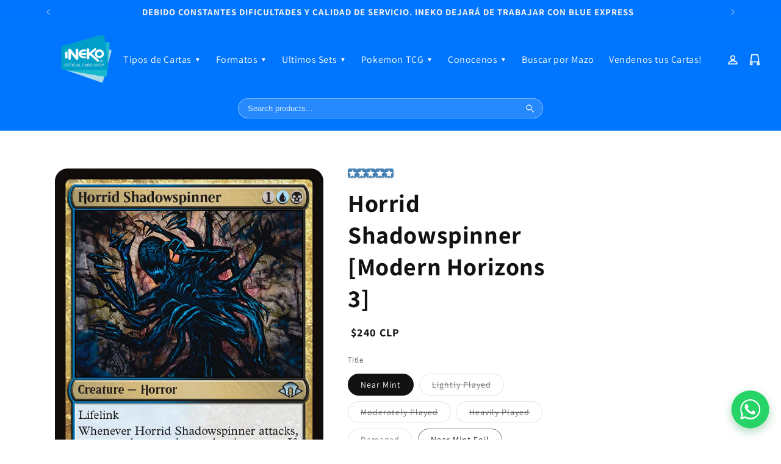

--- FILE ---
content_type: text/html; charset=utf-8
request_url: https://inekosingles.com/products/horrid-shadowspinner-modern-horizons-3
body_size: 49168
content:
<!doctype html>
<html class="js" lang="es">
  <head>
    <meta charset="utf-8">
    <meta http-equiv="X-UA-Compatible" content="IE=edge">
    <meta name="viewport" content="width=device-width,initial-scale=1">
    <meta name="theme-color" content="">
    <link rel="canonical" href="https://inekosingles.com/products/horrid-shadowspinner-modern-horizons-3"><link rel="preconnect" href="https://fonts.shopifycdn.com" crossorigin><title>
      Horrid Shadowspinner [Modern Horizons 3]
 – ineko card shop</title>

    
      <meta name="description" content="Set: Modern Horizons 3 Type: Creature — Horror Rarity: Uncommon Cost: {1}{U}{B} LifelinkWhenever Horrid Shadowspinner attacks, you may draw cards equal to its power. If you do, discard that many cards. &quot;The daylight&#39;s done, the nightmare&#39;s spun. It crawls off the loom, and into your room.&quot; —Kithkin children&#39;s rhyme">
    

    

<meta property="og:site_name" content="ineko card shop">
<meta property="og:url" content="https://inekosingles.com/products/horrid-shadowspinner-modern-horizons-3">
<meta property="og:title" content="Horrid Shadowspinner [Modern Horizons 3]">
<meta property="og:type" content="product">
<meta property="og:description" content="Set: Modern Horizons 3 Type: Creature — Horror Rarity: Uncommon Cost: {1}{U}{B} LifelinkWhenever Horrid Shadowspinner attacks, you may draw cards equal to its power. If you do, discard that many cards. &quot;The daylight&#39;s done, the nightmare&#39;s spun. It crawls off the loom, and into your room.&quot; —Kithkin children&#39;s rhyme"><meta property="og:image" content="http://inekosingles.com/cdn/shop/files/34fa7d48-a309-5cfb-a172-7de42aff4c17_4015621d-8c74-45e0-90f7-62caee42f27f.png?v=1751331957">
  <meta property="og:image:secure_url" content="https://inekosingles.com/cdn/shop/files/34fa7d48-a309-5cfb-a172-7de42aff4c17_4015621d-8c74-45e0-90f7-62caee42f27f.png?v=1751331957">
  <meta property="og:image:width" content="745">
  <meta property="og:image:height" content="1040"><meta property="og:price:amount" content="168">
  <meta property="og:price:currency" content="CLP"><meta name="twitter:card" content="summary_large_image">
<meta name="twitter:title" content="Horrid Shadowspinner [Modern Horizons 3]">
<meta name="twitter:description" content="Set: Modern Horizons 3 Type: Creature — Horror Rarity: Uncommon Cost: {1}{U}{B} LifelinkWhenever Horrid Shadowspinner attacks, you may draw cards equal to its power. If you do, discard that many cards. &quot;The daylight&#39;s done, the nightmare&#39;s spun. It crawls off the loom, and into your room.&quot; —Kithkin children&#39;s rhyme">


    <script src="//inekosingles.com/cdn/shop/t/27/assets/constants.js?v=132983761750457495441752026473" defer="defer"></script>
    <script src="//inekosingles.com/cdn/shop/t/27/assets/pubsub.js?v=25310214064522200911752026475" defer="defer"></script>
    <script src="//inekosingles.com/cdn/shop/t/27/assets/global.js?v=184345515105158409801752026473" defer="defer"></script>
    <script src="//inekosingles.com/cdn/shop/t/27/assets/details-disclosure.js?v=13653116266235556501752026473" defer="defer"></script>
    <script src="//inekosingles.com/cdn/shop/t/27/assets/details-modal.js?v=25581673532751508451752026473" defer="defer"></script>
    <script src="//inekosingles.com/cdn/shop/t/27/assets/search-form.js?v=133129549252120666541752026475" defer="defer"></script><script src="//inekosingles.com/cdn/shop/t/27/assets/animations.js?v=88693664871331136111752026472" defer="defer"></script><script>window.performance && window.performance.mark && window.performance.mark('shopify.content_for_header.start');</script><meta name="google-site-verification" content="rsctaDAgmKC7oZIZ0TdYOjmxLZw5g3Rd2pqD1_Sz7V4">
<meta id="shopify-digital-wallet" name="shopify-digital-wallet" content="/74531471635/digital_wallets/dialog">
<link rel="alternate" hreflang="x-default" href="https://inekosingles.com/products/horrid-shadowspinner-modern-horizons-3">
<link rel="alternate" hreflang="es" href="https://inekosingles.com/products/horrid-shadowspinner-modern-horizons-3">
<link rel="alternate" hreflang="en" href="https://inekosingles.com/en/products/horrid-shadowspinner-modern-horizons-3">
<link rel="alternate" type="application/json+oembed" href="https://inekosingles.com/products/horrid-shadowspinner-modern-horizons-3.oembed">
<script async="async" src="/checkouts/internal/preloads.js?locale=es-CL"></script>
<script id="shopify-features" type="application/json">{"accessToken":"394d6cad4240504913ca75553925f4ce","betas":["rich-media-storefront-analytics"],"domain":"inekosingles.com","predictiveSearch":true,"shopId":74531471635,"locale":"es"}</script>
<script>var Shopify = Shopify || {};
Shopify.shop = "ineko-card-shop.myshopify.com";
Shopify.locale = "es";
Shopify.currency = {"active":"CLP","rate":"1.0"};
Shopify.country = "CL";
Shopify.theme = {"name":"Dawn","id":179085902099,"schema_name":"Dawn","schema_version":"15.3.0","theme_store_id":887,"role":"main"};
Shopify.theme.handle = "null";
Shopify.theme.style = {"id":null,"handle":null};
Shopify.cdnHost = "inekosingles.com/cdn";
Shopify.routes = Shopify.routes || {};
Shopify.routes.root = "/";</script>
<script type="module">!function(o){(o.Shopify=o.Shopify||{}).modules=!0}(window);</script>
<script>!function(o){function n(){var o=[];function n(){o.push(Array.prototype.slice.apply(arguments))}return n.q=o,n}var t=o.Shopify=o.Shopify||{};t.loadFeatures=n(),t.autoloadFeatures=n()}(window);</script>
<script id="shop-js-analytics" type="application/json">{"pageType":"product"}</script>
<script defer="defer" async type="module" src="//inekosingles.com/cdn/shopifycloud/shop-js/modules/v2/client.init-shop-cart-sync_BauuRneq.es.esm.js"></script>
<script defer="defer" async type="module" src="//inekosingles.com/cdn/shopifycloud/shop-js/modules/v2/chunk.common_JQpvZAPo.esm.js"></script>
<script defer="defer" async type="module" src="//inekosingles.com/cdn/shopifycloud/shop-js/modules/v2/chunk.modal_Cc_JA9bg.esm.js"></script>
<script type="module">
  await import("//inekosingles.com/cdn/shopifycloud/shop-js/modules/v2/client.init-shop-cart-sync_BauuRneq.es.esm.js");
await import("//inekosingles.com/cdn/shopifycloud/shop-js/modules/v2/chunk.common_JQpvZAPo.esm.js");
await import("//inekosingles.com/cdn/shopifycloud/shop-js/modules/v2/chunk.modal_Cc_JA9bg.esm.js");

  window.Shopify.SignInWithShop?.initShopCartSync?.({"fedCMEnabled":true,"windoidEnabled":true});

</script>
<script>(function() {
  var isLoaded = false;
  function asyncLoad() {
    if (isLoaded) return;
    isLoaded = true;
    var urls = ["https:\/\/app.binderpos.com\/external\/shopify\/storeCredit\/script?shop=ineko-card-shop.myshopify.com","https:\/\/app.binderpos.com\/external\/shopify\/buylist\/script?shop=ineko-card-shop.myshopify.com","\/\/cdn.shopify.com\/s\/files\/1\/0257\/0108\/9360\/t\/85\/assets\/usf-license.js?shop=ineko-card-shop.myshopify.com","https:\/\/wisepops.net\/loader.js?v=2\u0026h=bUgXTQWH4L\u0026shop=ineko-card-shop.myshopify.com","https:\/\/omnisnippet1.com\/platforms\/shopify.js?source=scriptTag\u0026v=2025-05-15T12\u0026shop=ineko-card-shop.myshopify.com"];
    for (var i = 0; i < urls.length; i++) {
      var s = document.createElement('script');
      s.type = 'text/javascript';
      s.async = true;
      s.src = urls[i];
      var x = document.getElementsByTagName('script')[0];
      x.parentNode.insertBefore(s, x);
    }
  };
  if(window.attachEvent) {
    window.attachEvent('onload', asyncLoad);
  } else {
    window.addEventListener('load', asyncLoad, false);
  }
})();</script>
<script id="__st">var __st={"a":74531471635,"offset":-10800,"reqid":"1ef0d57f-2ca0-4c94-aa62-464c99c2c188-1769562898","pageurl":"inekosingles.com\/products\/horrid-shadowspinner-modern-horizons-3","u":"f95e3a70acdf","p":"product","rtyp":"product","rid":9466051756307};</script>
<script>window.ShopifyPaypalV4VisibilityTracking = true;</script>
<script id="captcha-bootstrap">!function(){'use strict';const t='contact',e='account',n='new_comment',o=[[t,t],['blogs',n],['comments',n],[t,'customer']],c=[[e,'customer_login'],[e,'guest_login'],[e,'recover_customer_password'],[e,'create_customer']],r=t=>t.map((([t,e])=>`form[action*='/${t}']:not([data-nocaptcha='true']) input[name='form_type'][value='${e}']`)).join(','),a=t=>()=>t?[...document.querySelectorAll(t)].map((t=>t.form)):[];function s(){const t=[...o],e=r(t);return a(e)}const i='password',u='form_key',d=['recaptcha-v3-token','g-recaptcha-response','h-captcha-response',i],f=()=>{try{return window.sessionStorage}catch{return}},m='__shopify_v',_=t=>t.elements[u];function p(t,e,n=!1){try{const o=window.sessionStorage,c=JSON.parse(o.getItem(e)),{data:r}=function(t){const{data:e,action:n}=t;return t[m]||n?{data:e,action:n}:{data:t,action:n}}(c);for(const[e,n]of Object.entries(r))t.elements[e]&&(t.elements[e].value=n);n&&o.removeItem(e)}catch(o){console.error('form repopulation failed',{error:o})}}const l='form_type',E='cptcha';function T(t){t.dataset[E]=!0}const w=window,h=w.document,L='Shopify',v='ce_forms',y='captcha';let A=!1;((t,e)=>{const n=(g='f06e6c50-85a8-45c8-87d0-21a2b65856fe',I='https://cdn.shopify.com/shopifycloud/storefront-forms-hcaptcha/ce_storefront_forms_captcha_hcaptcha.v1.5.2.iife.js',D={infoText:'Protegido por hCaptcha',privacyText:'Privacidad',termsText:'Términos'},(t,e,n)=>{const o=w[L][v],c=o.bindForm;if(c)return c(t,g,e,D).then(n);var r;o.q.push([[t,g,e,D],n]),r=I,A||(h.body.append(Object.assign(h.createElement('script'),{id:'captcha-provider',async:!0,src:r})),A=!0)});var g,I,D;w[L]=w[L]||{},w[L][v]=w[L][v]||{},w[L][v].q=[],w[L][y]=w[L][y]||{},w[L][y].protect=function(t,e){n(t,void 0,e),T(t)},Object.freeze(w[L][y]),function(t,e,n,w,h,L){const[v,y,A,g]=function(t,e,n){const i=e?o:[],u=t?c:[],d=[...i,...u],f=r(d),m=r(i),_=r(d.filter((([t,e])=>n.includes(e))));return[a(f),a(m),a(_),s()]}(w,h,L),I=t=>{const e=t.target;return e instanceof HTMLFormElement?e:e&&e.form},D=t=>v().includes(t);t.addEventListener('submit',(t=>{const e=I(t);if(!e)return;const n=D(e)&&!e.dataset.hcaptchaBound&&!e.dataset.recaptchaBound,o=_(e),c=g().includes(e)&&(!o||!o.value);(n||c)&&t.preventDefault(),c&&!n&&(function(t){try{if(!f())return;!function(t){const e=f();if(!e)return;const n=_(t);if(!n)return;const o=n.value;o&&e.removeItem(o)}(t);const e=Array.from(Array(32),(()=>Math.random().toString(36)[2])).join('');!function(t,e){_(t)||t.append(Object.assign(document.createElement('input'),{type:'hidden',name:u})),t.elements[u].value=e}(t,e),function(t,e){const n=f();if(!n)return;const o=[...t.querySelectorAll(`input[type='${i}']`)].map((({name:t})=>t)),c=[...d,...o],r={};for(const[a,s]of new FormData(t).entries())c.includes(a)||(r[a]=s);n.setItem(e,JSON.stringify({[m]:1,action:t.action,data:r}))}(t,e)}catch(e){console.error('failed to persist form',e)}}(e),e.submit())}));const S=(t,e)=>{t&&!t.dataset[E]&&(n(t,e.some((e=>e===t))),T(t))};for(const o of['focusin','change'])t.addEventListener(o,(t=>{const e=I(t);D(e)&&S(e,y())}));const B=e.get('form_key'),M=e.get(l),P=B&&M;t.addEventListener('DOMContentLoaded',(()=>{const t=y();if(P)for(const e of t)e.elements[l].value===M&&p(e,B);[...new Set([...A(),...v().filter((t=>'true'===t.dataset.shopifyCaptcha))])].forEach((e=>S(e,t)))}))}(h,new URLSearchParams(w.location.search),n,t,e,['guest_login'])})(!0,!0)}();</script>
<script integrity="sha256-4kQ18oKyAcykRKYeNunJcIwy7WH5gtpwJnB7kiuLZ1E=" data-source-attribution="shopify.loadfeatures" defer="defer" src="//inekosingles.com/cdn/shopifycloud/storefront/assets/storefront/load_feature-a0a9edcb.js" crossorigin="anonymous"></script>
<script data-source-attribution="shopify.dynamic_checkout.dynamic.init">var Shopify=Shopify||{};Shopify.PaymentButton=Shopify.PaymentButton||{isStorefrontPortableWallets:!0,init:function(){window.Shopify.PaymentButton.init=function(){};var t=document.createElement("script");t.src="https://inekosingles.com/cdn/shopifycloud/portable-wallets/latest/portable-wallets.es.js",t.type="module",document.head.appendChild(t)}};
</script>
<script data-source-attribution="shopify.dynamic_checkout.buyer_consent">
  function portableWalletsHideBuyerConsent(e){var t=document.getElementById("shopify-buyer-consent"),n=document.getElementById("shopify-subscription-policy-button");t&&n&&(t.classList.add("hidden"),t.setAttribute("aria-hidden","true"),n.removeEventListener("click",e))}function portableWalletsShowBuyerConsent(e){var t=document.getElementById("shopify-buyer-consent"),n=document.getElementById("shopify-subscription-policy-button");t&&n&&(t.classList.remove("hidden"),t.removeAttribute("aria-hidden"),n.addEventListener("click",e))}window.Shopify?.PaymentButton&&(window.Shopify.PaymentButton.hideBuyerConsent=portableWalletsHideBuyerConsent,window.Shopify.PaymentButton.showBuyerConsent=portableWalletsShowBuyerConsent);
</script>
<script>
  function portableWalletsCleanup(e){e&&e.src&&console.error("Failed to load portable wallets script "+e.src);var t=document.querySelectorAll("shopify-accelerated-checkout .shopify-payment-button__skeleton, shopify-accelerated-checkout-cart .wallet-cart-button__skeleton"),e=document.getElementById("shopify-buyer-consent");for(let e=0;e<t.length;e++)t[e].remove();e&&e.remove()}function portableWalletsNotLoadedAsModule(e){e instanceof ErrorEvent&&"string"==typeof e.message&&e.message.includes("import.meta")&&"string"==typeof e.filename&&e.filename.includes("portable-wallets")&&(window.removeEventListener("error",portableWalletsNotLoadedAsModule),window.Shopify.PaymentButton.failedToLoad=e,"loading"===document.readyState?document.addEventListener("DOMContentLoaded",window.Shopify.PaymentButton.init):window.Shopify.PaymentButton.init())}window.addEventListener("error",portableWalletsNotLoadedAsModule);
</script>

<script type="module" src="https://inekosingles.com/cdn/shopifycloud/portable-wallets/latest/portable-wallets.es.js" onError="portableWalletsCleanup(this)" crossorigin="anonymous"></script>
<script nomodule>
  document.addEventListener("DOMContentLoaded", portableWalletsCleanup);
</script>

<link id="shopify-accelerated-checkout-styles" rel="stylesheet" media="screen" href="https://inekosingles.com/cdn/shopifycloud/portable-wallets/latest/accelerated-checkout-backwards-compat.css" crossorigin="anonymous">
<style id="shopify-accelerated-checkout-cart">
        #shopify-buyer-consent {
  margin-top: 1em;
  display: inline-block;
  width: 100%;
}

#shopify-buyer-consent.hidden {
  display: none;
}

#shopify-subscription-policy-button {
  background: none;
  border: none;
  padding: 0;
  text-decoration: underline;
  font-size: inherit;
  cursor: pointer;
}

#shopify-subscription-policy-button::before {
  box-shadow: none;
}

      </style>
<script id="sections-script" data-sections="DTN-NEWSLETTER-PRO" defer="defer" src="//inekosingles.com/cdn/shop/t/27/compiled_assets/scripts.js?v=61575"></script>
<script>window.performance && window.performance.mark && window.performance.mark('shopify.content_for_header.end');</script>


    <style data-shopify>
      @font-face {
  font-family: Assistant;
  font-weight: 400;
  font-style: normal;
  font-display: swap;
  src: url("//inekosingles.com/cdn/fonts/assistant/assistant_n4.9120912a469cad1cc292572851508ca49d12e768.woff2") format("woff2"),
       url("//inekosingles.com/cdn/fonts/assistant/assistant_n4.6e9875ce64e0fefcd3f4446b7ec9036b3ddd2985.woff") format("woff");
}

      @font-face {
  font-family: Assistant;
  font-weight: 700;
  font-style: normal;
  font-display: swap;
  src: url("//inekosingles.com/cdn/fonts/assistant/assistant_n7.bf44452348ec8b8efa3aa3068825305886b1c83c.woff2") format("woff2"),
       url("//inekosingles.com/cdn/fonts/assistant/assistant_n7.0c887fee83f6b3bda822f1150b912c72da0f7b64.woff") format("woff");
}

      
      
      @font-face {
  font-family: Assistant;
  font-weight: 400;
  font-style: normal;
  font-display: swap;
  src: url("//inekosingles.com/cdn/fonts/assistant/assistant_n4.9120912a469cad1cc292572851508ca49d12e768.woff2") format("woff2"),
       url("//inekosingles.com/cdn/fonts/assistant/assistant_n4.6e9875ce64e0fefcd3f4446b7ec9036b3ddd2985.woff") format("woff");
}


      
        :root,
        .color-scheme-1 {
          --color-background: 255,255,255;
        
          --gradient-background: #ffffff;
        

        

        --color-foreground: 18,18,18;
        --color-background-contrast: 191,191,191;
        --color-shadow: 18,18,18;
        --color-button: 18,18,18;
        --color-button-text: 255,255,255;
        --color-secondary-button: 255,255,255;
        --color-secondary-button-text: 18,18,18;
        --color-link: 18,18,18;
        --color-badge-foreground: 18,18,18;
        --color-badge-background: 255,255,255;
        --color-badge-border: 18,18,18;
        --payment-terms-background-color: rgb(255 255 255);
      }
      
        
        .color-scheme-2 {
          --color-background: 243,243,243;
        
          --gradient-background: #f3f3f3;
        

        

        --color-foreground: 0,117,255;
        --color-background-contrast: 179,179,179;
        --color-shadow: 18,18,18;
        --color-button: 18,18,18;
        --color-button-text: 243,243,243;
        --color-secondary-button: 243,243,243;
        --color-secondary-button-text: 18,18,18;
        --color-link: 18,18,18;
        --color-badge-foreground: 0,117,255;
        --color-badge-background: 243,243,243;
        --color-badge-border: 0,117,255;
        --payment-terms-background-color: rgb(243 243 243);
      }
      
        
        .color-scheme-3 {
          --color-background: 36,40,51;
        
          --gradient-background: #242833;
        

        

        --color-foreground: 255,255,255;
        --color-background-contrast: 47,52,66;
        --color-shadow: 18,18,18;
        --color-button: 255,255,255;
        --color-button-text: 0,0,0;
        --color-secondary-button: 36,40,51;
        --color-secondary-button-text: 255,255,255;
        --color-link: 255,255,255;
        --color-badge-foreground: 255,255,255;
        --color-badge-background: 36,40,51;
        --color-badge-border: 255,255,255;
        --payment-terms-background-color: rgb(36 40 51);
      }
      
        
        .color-scheme-4 {
          --color-background: 18,18,18;
        
          --gradient-background: #121212;
        

        

        --color-foreground: 255,255,255;
        --color-background-contrast: 146,146,146;
        --color-shadow: 18,18,18;
        --color-button: 255,255,255;
        --color-button-text: 18,18,18;
        --color-secondary-button: 18,18,18;
        --color-secondary-button-text: 255,255,255;
        --color-link: 255,255,255;
        --color-badge-foreground: 255,255,255;
        --color-badge-background: 18,18,18;
        --color-badge-border: 255,255,255;
        --payment-terms-background-color: rgb(18 18 18);
      }
      
        
        .color-scheme-5 {
          --color-background: 0,117,255;
        
          --gradient-background: #0075ff;
        

        

        --color-foreground: 243,243,243;
        --color-background-contrast: 0,58,128;
        --color-shadow: 243,243,243;
        --color-button: 255,255,255;
        --color-button-text: 51,79,180;
        --color-secondary-button: 0,117,255;
        --color-secondary-button-text: 255,255,255;
        --color-link: 255,255,255;
        --color-badge-foreground: 243,243,243;
        --color-badge-background: 0,117,255;
        --color-badge-border: 243,243,243;
        --payment-terms-background-color: rgb(0 117 255);
      }
      
        
        .color-scheme-eeba6491-6496-44d9-9eaa-131fd7a9fb0d {
          --color-background: 255,255,255;
        
          --gradient-background: #ffffff;
        

        

        --color-foreground: 18,18,18;
        --color-background-contrast: 191,191,191;
        --color-shadow: 18,18,18;
        --color-button: 0,117,255;
        --color-button-text: 255,255,255;
        --color-secondary-button: 255,255,255;
        --color-secondary-button-text: 18,18,18;
        --color-link: 18,18,18;
        --color-badge-foreground: 18,18,18;
        --color-badge-background: 255,255,255;
        --color-badge-border: 18,18,18;
        --payment-terms-background-color: rgb(255 255 255);
      }
      

      body, .color-scheme-eeba6491-6496-44d9-9eaa-131fd7a9fb0d {
        color: rgba(var(--color-foreground), 0.75);
        background-color: rgb(var(--color-background));
      }

      :root {
        --font-body-family: Assistant, sans-serif;
        --font-body-style: normal;
        --font-body-weight: 400;
        --font-body-weight-bold: 700;

        --font-heading-family: Assistant, sans-serif;
        --font-heading-style: normal;
        --font-heading-weight: 400;

        --font-body-scale: 1.0;
        --font-heading-scale: 1.0;

        --media-padding: px;
        --media-border-opacity: 0.05;
        --media-border-width: 1px;
        --media-radius: 0px;
        --media-shadow-opacity: 0.0;
        --media-shadow-horizontal-offset: 0px;
        --media-shadow-vertical-offset: 4px;
        --media-shadow-blur-radius: 5px;
        --media-shadow-visible: 0;

        --page-width: 120rem;
        --page-width-margin: 0rem;

        --product-card-image-padding: 0.0rem;
        --product-card-corner-radius: 0.0rem;
        --product-card-text-alignment: left;
        --product-card-border-width: 0.0rem;
        --product-card-border-opacity: 0.1;
        --product-card-shadow-opacity: 0.0;
        --product-card-shadow-visible: 0;
        --product-card-shadow-horizontal-offset: 0.0rem;
        --product-card-shadow-vertical-offset: 0.4rem;
        --product-card-shadow-blur-radius: 0.5rem;

        --collection-card-image-padding: 0.0rem;
        --collection-card-corner-radius: 0.0rem;
        --collection-card-text-alignment: left;
        --collection-card-border-width: 0.0rem;
        --collection-card-border-opacity: 0.1;
        --collection-card-shadow-opacity: 0.0;
        --collection-card-shadow-visible: 0;
        --collection-card-shadow-horizontal-offset: 0.0rem;
        --collection-card-shadow-vertical-offset: 0.4rem;
        --collection-card-shadow-blur-radius: 0.5rem;

        --blog-card-image-padding: 0.0rem;
        --blog-card-corner-radius: 0.0rem;
        --blog-card-text-alignment: left;
        --blog-card-border-width: 0.0rem;
        --blog-card-border-opacity: 0.1;
        --blog-card-shadow-opacity: 0.0;
        --blog-card-shadow-visible: 0;
        --blog-card-shadow-horizontal-offset: 0.0rem;
        --blog-card-shadow-vertical-offset: 0.4rem;
        --blog-card-shadow-blur-radius: 0.5rem;

        --badge-corner-radius: 4.0rem;

        --popup-border-width: 1px;
        --popup-border-opacity: 0.1;
        --popup-corner-radius: 0px;
        --popup-shadow-opacity: 0.05;
        --popup-shadow-horizontal-offset: 0px;
        --popup-shadow-vertical-offset: 4px;
        --popup-shadow-blur-radius: 5px;

        --drawer-border-width: 1px;
        --drawer-border-opacity: 0.1;
        --drawer-shadow-opacity: 0.0;
        --drawer-shadow-horizontal-offset: 0px;
        --drawer-shadow-vertical-offset: 4px;
        --drawer-shadow-blur-radius: 5px;

        --spacing-sections-desktop: 0px;
        --spacing-sections-mobile: 0px;

        --grid-desktop-vertical-spacing: 8px;
        --grid-desktop-horizontal-spacing: 8px;
        --grid-mobile-vertical-spacing: 4px;
        --grid-mobile-horizontal-spacing: 4px;

        --text-boxes-border-opacity: 0.1;
        --text-boxes-border-width: 0px;
        --text-boxes-radius: 0px;
        --text-boxes-shadow-opacity: 0.0;
        --text-boxes-shadow-visible: 0;
        --text-boxes-shadow-horizontal-offset: 0px;
        --text-boxes-shadow-vertical-offset: 4px;
        --text-boxes-shadow-blur-radius: 5px;

        --buttons-radius: 6px;
        --buttons-radius-outset: 7px;
        --buttons-border-width: 1px;
        --buttons-border-opacity: 1.0;
        --buttons-shadow-opacity: 0.0;
        --buttons-shadow-visible: 0;
        --buttons-shadow-horizontal-offset: 0px;
        --buttons-shadow-vertical-offset: 4px;
        --buttons-shadow-blur-radius: 5px;
        --buttons-border-offset: 0.3px;

        --inputs-radius: 0px;
        --inputs-border-width: 1px;
        --inputs-border-opacity: 0.55;
        --inputs-shadow-opacity: 0.0;
        --inputs-shadow-horizontal-offset: 0px;
        --inputs-margin-offset: 0px;
        --inputs-shadow-vertical-offset: 4px;
        --inputs-shadow-blur-radius: 5px;
        --inputs-radius-outset: 0px;

        --variant-pills-radius: 40px;
        --variant-pills-border-width: 1px;
        --variant-pills-border-opacity: 0.55;
        --variant-pills-shadow-opacity: 0.0;
        --variant-pills-shadow-horizontal-offset: 0px;
        --variant-pills-shadow-vertical-offset: 4px;
        --variant-pills-shadow-blur-radius: 5px;

        /* Enhanced price styling */
        --price-font-size: 1.8rem;
        --price-font-size-mobile: 1.6rem;
        --price-color: rgb(var(--color-foreground));
        --price-sale-color: #b71c1c; /* Deep red for sale price */
        --price-compare-color: rgba(var(--color-foreground), 0.6);
        --price-transition: all 0.3s ease-in-out;
      }

      *,
      *::before,
      *::after {
        box-sizing: inherit;
      }

      html {
        box-sizing: border-box;
        font-size: calc(var(--font-body-scale) * 62.5%);
        height: 100%;
      }

      body {
        display: grid;
        grid-template-rows: auto auto 1fr auto;
        grid-template-columns: 100%;
        min-height: 100%;
        margin: 0;
        font-size: 1.5rem;
        letter-spacing: 0.06rem;
        line-height: calc(1 + 0.8 / var(--font-body-scale));
        font-family: var(--font-body-family);
        font-style: var(--font-body-style);
        font-weight: var(--font-body-weight);
      }

      @media screen and (min-width: 750px) {
        body {
          font-size: 1.6rem;
        }
      }

      /* Price styling for product and compare-at price */
      .price__regular,
      .price__sale {
        font-size: var(--price-font-size-mobile);
        font-weight: var(--font-body-weight-bold);
        color: var(--price-color);
        transition: var(--price-transition);
        position: relative;
        display: inline-block;
        padding: 0.2rem 0.5rem;
        border-radius: var(--buttons-radius);
      }

      .price__sale {
        color: var(--price-sale-color);
        background: rgba(var(--color-background-contrast), 0.1);
        box-shadow: 0 2px 4px rgba(var(--color-shadow), 0.1);
      }

      .price__compare {
        font-size: calc(var(--price-font-size-mobile) * 0.9);
        color: var(--price-compare-color);
        text-decoration: line-through;
        margin-left: 0.5rem;
        opacity: 0.8;
        transition: var(--price-transition);
      }

      @media screen and (min-width: 750px) {
        .price__regular,
        .price__sale {
          font-size: var(--price-font-size);
        }
        .price__compare {
          font-size: calc(var(--price-font-size) * 0.9);
        }
      }

      /* Subtle hover effect for prices */
      .price__regular:hover,
      .price__sale:hover {
        transform: scale(1.05);
        box-shadow: 0 4px 8px rgba(var(--color-shadow), 0.15);
      }

      .price__compare:hover {
        opacity: 1;
        color: var(--price-color);
      }
    </style>

    <link href="//inekosingles.com/cdn/shop/t/27/assets/base.css?v=149600389150571958041767731875" rel="stylesheet" type="text/css" media="all" />
    <link rel="stylesheet" href="//inekosingles.com/cdn/shop/t/27/assets/component-cart-items.css?v=123238115697927560811752026472" media="print" onload="this.media='all'">
      <link rel="preload" as="font" href="//inekosingles.com/cdn/fonts/assistant/assistant_n4.9120912a469cad1cc292572851508ca49d12e768.woff2" type="font/woff2" crossorigin>
      

      <link rel="preload" as="font" href="//inekosingles.com/cdn/fonts/assistant/assistant_n4.9120912a469cad1cc292572851508ca49d12e768.woff2" type="font/woff2" crossorigin>
      
<link href="//inekosingles.com/cdn/shop/t/27/assets/component-localization-form.css?v=170315343355214948141752026473" rel="stylesheet" type="text/css" media="all" />
      <script src="//inekosingles.com/cdn/shop/t/27/assets/localization-form.js?v=144176611646395275351752026474" defer="defer"></script><link
        rel="stylesheet"
        href="//inekosingles.com/cdn/shop/t/27/assets/component-predictive-search.css?v=118923337488134913561752026473"
        media="print"
        onload="this.media='all'"
      ><script>
      if (Shopify.designMode) {
        document.documentElement.classList.add('shopify-design-mode');
      }
    </script>
<style>
h1 { 
  font-weight: bold !important; 
  font-weight: 700 !important;
}
</style>

<style>
  /* Base button: blue background with white text */
  .shopify-payment-button .shopify-payment-button__button--unbranded {
    position: relative !important;
    overflow: hidden !important;
    background-color: #4169e1 !important;  /* royal blue base */
    color: transparent !important;          /* hides original text */
    border: none !important;
    box-shadow: 0 4px 8px rgba(0, 0, 0, 0.2) !important;  /* button shadow */
  }

  /* Swipe layer (white) - slides in on hover */
  .shopify-payment-button .shopify-payment-button__button--unbranded::before {
    content: "";
    position: absolute;
    top: 0;
    left: -100%;
    width: 100%;
    height: 100%;
    background-color: white;              /* white swipe layer */
    z-index: 0;
    transition: left 0.4s ease;
  }

  /* Custom label - white text with bold and shadow */
  .shopify-payment-button .shopify-payment-button__button--unbranded::after {
    content: "¡LLévatelo ya!";
    position: absolute;
    top: 0;
    left: 0;
    width: 100%;
    height: 100%;
    font-size: inherit;
    font-weight: bold;                    /* bold text */
    color: white;                         /* white text */
    text-shadow: 2px 2px 4px rgba(0, 0, 0, 0.3);  /* text shadow */
    display: flex;
    justify-content: center;
    align-items: center;
    z-index: 1;
    pointer-events: none;
    transition: color 0.4s ease, text-shadow 0.4s ease;  /* smooth text transition */
  }

  /* Trigger swipe on hover */
  .shopify-payment-button .shopify-payment-button__button--unbranded:hover::before {
    left: 0;
  }

  /* Change text to blue on hover with shadow */
  .shopify-payment-button .shopify-payment-button__button--unbranded:hover::after {
    color: #4169e1;                       /* blue text on hover */
    text-shadow: 2px 2px 4px rgba(65, 105, 225, 0.3);  /* blue text shadow */
  }
</style>

<!-- INTERCEPTOR DE ALERTS GLOBAL - Magic Cards -->
<script>
(function() {
  'use strict';
  
  console.log('🛡️ Interceptor de alerts Magic Cards iniciado');
  
  // Guardar el alert original
  const originalAlert = window.alert;
  
  // Sobrescribir window.alert INMEDIATAMENTE
  window.alert = function(message) {
    console.log('🚨 Alert capturado:', message);
    
    // Convertir a string por si acaso
    const msg = String(message || '');
    
    // Lista de palabras clave que indican que es un mensaje de error/carrito
    const keywords = [
      'Error', '422', 'status', 'artículo', 'carrito', 
      'disponibilidad', 'añad', 'Debido', 'description'
    ];
    
    // Verificar si el mensaje contiene alguna palabra clave
    const isCartMessage = keywords.some(keyword => msg.includes(keyword));
    
    if (isCartMessage) {
      console.log('✅ Mensaje de carrito detectado, mostrando notificación personalizada');
      
      // Esperar a que ToastNotification esté disponible o usar fallback
      if (window.ToastNotification && window.ToastNotification.success) {
        // Usar el sistema de notificaciones del buscador
        window.ToastNotification.success('Revisa tu carrito 🛒');
      } else {
        // Fallback: crear notificación inline
        showQuickNotification();
      }
      
      // NO mostrar el alert feo
      return;
    }
    
    // Para cualquier otro mensaje, usar el alert original
    console.log('ℹ️ Mensaje normal, usando alert original');
    originalAlert.call(window, message);
  };
  
  // Función de respaldo para mostrar notificación si ToastNotification no está cargado
  function showQuickNotification() {
    // Crear contenedor si no existe
    let container = document.getElementById('quick-toast-container');
    if (!container) {
      container = document.createElement('div');
      container.id = 'quick-toast-container';
      container.style.cssText = `
        position: fixed;
        top: 20px;
        right: 20px;
        z-index: 999999;
        pointer-events: none;
      `;
      document.body.appendChild(container);
    }
    
    // Crear la notificación
    const toast = document.createElement('div');
    toast.style.cssText = `
      background: linear-gradient(135deg, #1e3a8a 0%, #3b82f6 100%);
      color: white;
      padding: 18px 26px;
      border-radius: 12px;
      margin-bottom: 10px;
      box-shadow: 0 10px 40px rgba(30, 58, 138, 0.4), 0 0 0 1px rgba(59, 130, 246, 0.3);
      display: flex;
      align-items: center;
      gap: 14px;
      min-width: 320px;
      max-width: 420px;
      pointer-events: auto;
      border: 2px solid rgba(147, 197, 253, 0.3);
      font-family: -apple-system, BlinkMacSystemFont, "Segoe UI", Roboto, sans-serif;
      animation: slideInQuick 0.3s ease-out;
      backdrop-filter: blur(10px);
    `;
    
    const message = 'Revisa tu carrito 🛒';
    
    toast.innerHTML = `
      <div style="
        font-size: 28px;
        background: rgba(255, 255, 255, 0.15);
        width: 44px;
        height: 44px;
        border-radius: 50%;
        display: flex;
        align-items: center;
        justify-content: center;
        flex-shrink: 0;
      ">🎴</div>
      <div style="flex: 1;">
        <div style="font-weight: 700; font-size: 17px; margin-bottom: 5px; color: #e0f2fe;">
          ¡Cartas agregadas!
        </div>
        <div style="font-size: 14px; opacity: 0.95; line-height: 1.4;">
          ${message}
        </div>
      </div>
      <button onclick="this.parentElement.remove()" style="
        background: rgba(255, 255, 255, 0.2);
        border: none;
        color: white;
        width: 28px;
        height: 28px;
        border-radius: 50%;
        cursor: pointer;
        font-size: 18px;
        transition: all 0.2s;
        display: flex;
        align-items: center;
        justify-content: center;
        flex-shrink: 0;
      " onmouseover="this.style.background='rgba(255,255,255,0.3)'" onmouseout="this.style.background='rgba(255,255,255,0.2)'">×</button>
    `;
    
    container.appendChild(toast);
    
    // Remover automáticamente después de 4 segundos
    setTimeout(() => {
      toast.style.animation = 'slideOutQuick 0.3s ease-out forwards';
      setTimeout(() => toast.remove(), 300);
    }, 4000);
  }
  
  // Agregar animaciones CSS si no existen
  if (!document.getElementById('quick-toast-styles')) {
    const style = document.createElement('style');
    style.id = 'quick-toast-styles';
    style.textContent = `
      @keyframes slideInQuick {
        from { transform: translateX(400px); opacity: 0; }
        to { transform: translateX(0); opacity: 1; }
      }
      @keyframes slideOutQuick {
        from { transform: translateX(0); opacity: 1; }
        to { transform: translateX(400px); opacity: 0; }
      }
      @media (max-width: 768px) {
        #quick-toast-container {
          top: 10px !important;
          right: 10px !important;
          left: 10px !important;
        }
        #quick-toast-container > div {
          min-width: auto !important;
          max-width: 100% !important;
        }
      }
    `;
    document.head.appendChild(style);
  }
  
  console.log('✅ Interceptor de alerts configurado correctamente');
})();
</script>

  <link href="https://monorail-edge.shopifysvc.com" rel="dns-prefetch">
<script>(function(){if ("sendBeacon" in navigator && "performance" in window) {try {var session_token_from_headers = performance.getEntriesByType('navigation')[0].serverTiming.find(x => x.name == '_s').description;} catch {var session_token_from_headers = undefined;}var session_cookie_matches = document.cookie.match(/_shopify_s=([^;]*)/);var session_token_from_cookie = session_cookie_matches && session_cookie_matches.length === 2 ? session_cookie_matches[1] : "";var session_token = session_token_from_headers || session_token_from_cookie || "";function handle_abandonment_event(e) {var entries = performance.getEntries().filter(function(entry) {return /monorail-edge.shopifysvc.com/.test(entry.name);});if (!window.abandonment_tracked && entries.length === 0) {window.abandonment_tracked = true;var currentMs = Date.now();var navigation_start = performance.timing.navigationStart;var payload = {shop_id: 74531471635,url: window.location.href,navigation_start,duration: currentMs - navigation_start,session_token,page_type: "product"};window.navigator.sendBeacon("https://monorail-edge.shopifysvc.com/v1/produce", JSON.stringify({schema_id: "online_store_buyer_site_abandonment/1.1",payload: payload,metadata: {event_created_at_ms: currentMs,event_sent_at_ms: currentMs}}));}}window.addEventListener('pagehide', handle_abandonment_event);}}());</script>
<script id="web-pixels-manager-setup">(function e(e,d,r,n,o){if(void 0===o&&(o={}),!Boolean(null===(a=null===(i=window.Shopify)||void 0===i?void 0:i.analytics)||void 0===a?void 0:a.replayQueue)){var i,a;window.Shopify=window.Shopify||{};var t=window.Shopify;t.analytics=t.analytics||{};var s=t.analytics;s.replayQueue=[],s.publish=function(e,d,r){return s.replayQueue.push([e,d,r]),!0};try{self.performance.mark("wpm:start")}catch(e){}var l=function(){var e={modern:/Edge?\/(1{2}[4-9]|1[2-9]\d|[2-9]\d{2}|\d{4,})\.\d+(\.\d+|)|Firefox\/(1{2}[4-9]|1[2-9]\d|[2-9]\d{2}|\d{4,})\.\d+(\.\d+|)|Chrom(ium|e)\/(9{2}|\d{3,})\.\d+(\.\d+|)|(Maci|X1{2}).+ Version\/(15\.\d+|(1[6-9]|[2-9]\d|\d{3,})\.\d+)([,.]\d+|)( \(\w+\)|)( Mobile\/\w+|) Safari\/|Chrome.+OPR\/(9{2}|\d{3,})\.\d+\.\d+|(CPU[ +]OS|iPhone[ +]OS|CPU[ +]iPhone|CPU IPhone OS|CPU iPad OS)[ +]+(15[._]\d+|(1[6-9]|[2-9]\d|\d{3,})[._]\d+)([._]\d+|)|Android:?[ /-](13[3-9]|1[4-9]\d|[2-9]\d{2}|\d{4,})(\.\d+|)(\.\d+|)|Android.+Firefox\/(13[5-9]|1[4-9]\d|[2-9]\d{2}|\d{4,})\.\d+(\.\d+|)|Android.+Chrom(ium|e)\/(13[3-9]|1[4-9]\d|[2-9]\d{2}|\d{4,})\.\d+(\.\d+|)|SamsungBrowser\/([2-9]\d|\d{3,})\.\d+/,legacy:/Edge?\/(1[6-9]|[2-9]\d|\d{3,})\.\d+(\.\d+|)|Firefox\/(5[4-9]|[6-9]\d|\d{3,})\.\d+(\.\d+|)|Chrom(ium|e)\/(5[1-9]|[6-9]\d|\d{3,})\.\d+(\.\d+|)([\d.]+$|.*Safari\/(?![\d.]+ Edge\/[\d.]+$))|(Maci|X1{2}).+ Version\/(10\.\d+|(1[1-9]|[2-9]\d|\d{3,})\.\d+)([,.]\d+|)( \(\w+\)|)( Mobile\/\w+|) Safari\/|Chrome.+OPR\/(3[89]|[4-9]\d|\d{3,})\.\d+\.\d+|(CPU[ +]OS|iPhone[ +]OS|CPU[ +]iPhone|CPU IPhone OS|CPU iPad OS)[ +]+(10[._]\d+|(1[1-9]|[2-9]\d|\d{3,})[._]\d+)([._]\d+|)|Android:?[ /-](13[3-9]|1[4-9]\d|[2-9]\d{2}|\d{4,})(\.\d+|)(\.\d+|)|Mobile Safari.+OPR\/([89]\d|\d{3,})\.\d+\.\d+|Android.+Firefox\/(13[5-9]|1[4-9]\d|[2-9]\d{2}|\d{4,})\.\d+(\.\d+|)|Android.+Chrom(ium|e)\/(13[3-9]|1[4-9]\d|[2-9]\d{2}|\d{4,})\.\d+(\.\d+|)|Android.+(UC? ?Browser|UCWEB|U3)[ /]?(15\.([5-9]|\d{2,})|(1[6-9]|[2-9]\d|\d{3,})\.\d+)\.\d+|SamsungBrowser\/(5\.\d+|([6-9]|\d{2,})\.\d+)|Android.+MQ{2}Browser\/(14(\.(9|\d{2,})|)|(1[5-9]|[2-9]\d|\d{3,})(\.\d+|))(\.\d+|)|K[Aa][Ii]OS\/(3\.\d+|([4-9]|\d{2,})\.\d+)(\.\d+|)/},d=e.modern,r=e.legacy,n=navigator.userAgent;return n.match(d)?"modern":n.match(r)?"legacy":"unknown"}(),u="modern"===l?"modern":"legacy",c=(null!=n?n:{modern:"",legacy:""})[u],f=function(e){return[e.baseUrl,"/wpm","/b",e.hashVersion,"modern"===e.buildTarget?"m":"l",".js"].join("")}({baseUrl:d,hashVersion:r,buildTarget:u}),m=function(e){var d=e.version,r=e.bundleTarget,n=e.surface,o=e.pageUrl,i=e.monorailEndpoint;return{emit:function(e){var a=e.status,t=e.errorMsg,s=(new Date).getTime(),l=JSON.stringify({metadata:{event_sent_at_ms:s},events:[{schema_id:"web_pixels_manager_load/3.1",payload:{version:d,bundle_target:r,page_url:o,status:a,surface:n,error_msg:t},metadata:{event_created_at_ms:s}}]});if(!i)return console&&console.warn&&console.warn("[Web Pixels Manager] No Monorail endpoint provided, skipping logging."),!1;try{return self.navigator.sendBeacon.bind(self.navigator)(i,l)}catch(e){}var u=new XMLHttpRequest;try{return u.open("POST",i,!0),u.setRequestHeader("Content-Type","text/plain"),u.send(l),!0}catch(e){return console&&console.warn&&console.warn("[Web Pixels Manager] Got an unhandled error while logging to Monorail."),!1}}}}({version:r,bundleTarget:l,surface:e.surface,pageUrl:self.location.href,monorailEndpoint:e.monorailEndpoint});try{o.browserTarget=l,function(e){var d=e.src,r=e.async,n=void 0===r||r,o=e.onload,i=e.onerror,a=e.sri,t=e.scriptDataAttributes,s=void 0===t?{}:t,l=document.createElement("script"),u=document.querySelector("head"),c=document.querySelector("body");if(l.async=n,l.src=d,a&&(l.integrity=a,l.crossOrigin="anonymous"),s)for(var f in s)if(Object.prototype.hasOwnProperty.call(s,f))try{l.dataset[f]=s[f]}catch(e){}if(o&&l.addEventListener("load",o),i&&l.addEventListener("error",i),u)u.appendChild(l);else{if(!c)throw new Error("Did not find a head or body element to append the script");c.appendChild(l)}}({src:f,async:!0,onload:function(){if(!function(){var e,d;return Boolean(null===(d=null===(e=window.Shopify)||void 0===e?void 0:e.analytics)||void 0===d?void 0:d.initialized)}()){var d=window.webPixelsManager.init(e)||void 0;if(d){var r=window.Shopify.analytics;r.replayQueue.forEach((function(e){var r=e[0],n=e[1],o=e[2];d.publishCustomEvent(r,n,o)})),r.replayQueue=[],r.publish=d.publishCustomEvent,r.visitor=d.visitor,r.initialized=!0}}},onerror:function(){return m.emit({status:"failed",errorMsg:"".concat(f," has failed to load")})},sri:function(e){var d=/^sha384-[A-Za-z0-9+/=]+$/;return"string"==typeof e&&d.test(e)}(c)?c:"",scriptDataAttributes:o}),m.emit({status:"loading"})}catch(e){m.emit({status:"failed",errorMsg:(null==e?void 0:e.message)||"Unknown error"})}}})({shopId: 74531471635,storefrontBaseUrl: "https://inekosingles.com",extensionsBaseUrl: "https://extensions.shopifycdn.com/cdn/shopifycloud/web-pixels-manager",monorailEndpoint: "https://monorail-edge.shopifysvc.com/unstable/produce_batch",surface: "storefront-renderer",enabledBetaFlags: ["2dca8a86"],webPixelsConfigList: [{"id":"989659411","configuration":"{\"apiURL\":\"https:\/\/api.omnisend.com\",\"appURL\":\"https:\/\/app.omnisend.com\",\"brandID\":\"672cd7e1cb381463d976b46c\",\"trackingURL\":\"https:\/\/wt.omnisendlink.com\"}","eventPayloadVersion":"v1","runtimeContext":"STRICT","scriptVersion":"aa9feb15e63a302383aa48b053211bbb","type":"APP","apiClientId":186001,"privacyPurposes":["ANALYTICS","MARKETING","SALE_OF_DATA"],"dataSharingAdjustments":{"protectedCustomerApprovalScopes":["read_customer_address","read_customer_email","read_customer_name","read_customer_personal_data","read_customer_phone"]}},{"id":"681410835","configuration":"{\"hash\":\"bUgXTQWH4L\",\"ingestion_url\":\"https:\/\/activity.wisepops.com\",\"goal_hash\":\"IFV6lDGgQ0atVWYxn93haLAocFeGakhL\",\"loader_url\":\"https:\/\/wisepops.net\"}","eventPayloadVersion":"v1","runtimeContext":"STRICT","scriptVersion":"f2ebd2ee515d1c2407650eb3f3fbaa1c","type":"APP","apiClientId":461977,"privacyPurposes":["ANALYTICS","MARKETING","SALE_OF_DATA"],"dataSharingAdjustments":{"protectedCustomerApprovalScopes":["read_customer_personal_data"]}},{"id":"shopify-app-pixel","configuration":"{}","eventPayloadVersion":"v1","runtimeContext":"STRICT","scriptVersion":"0450","apiClientId":"shopify-pixel","type":"APP","privacyPurposes":["ANALYTICS","MARKETING"]},{"id":"shopify-custom-pixel","eventPayloadVersion":"v1","runtimeContext":"LAX","scriptVersion":"0450","apiClientId":"shopify-pixel","type":"CUSTOM","privacyPurposes":["ANALYTICS","MARKETING"]}],isMerchantRequest: false,initData: {"shop":{"name":"ineko card shop","paymentSettings":{"currencyCode":"CLP"},"myshopifyDomain":"ineko-card-shop.myshopify.com","countryCode":"CL","storefrontUrl":"https:\/\/inekosingles.com"},"customer":null,"cart":null,"checkout":null,"productVariants":[{"price":{"amount":240.0,"currencyCode":"CLP"},"product":{"title":"Horrid Shadowspinner [Modern Horizons 3]","vendor":"Magic: The Gathering","id":"9466051756307","untranslatedTitle":"Horrid Shadowspinner [Modern Horizons 3]","url":"\/products\/horrid-shadowspinner-modern-horizons-3","type":"MTG Single"},"id":"49138166202643","image":{"src":"\/\/inekosingles.com\/cdn\/shop\/files\/34fa7d48-a309-5cfb-a172-7de42aff4c17_4015621d-8c74-45e0-90f7-62caee42f27f.png?v=1751331957"},"sku":"MH3-188-EN-NF-1","title":"Near Mint","untranslatedTitle":"Near Mint"},{"price":{"amount":228.0,"currencyCode":"CLP"},"product":{"title":"Horrid Shadowspinner [Modern Horizons 3]","vendor":"Magic: The Gathering","id":"9466051756307","untranslatedTitle":"Horrid Shadowspinner [Modern Horizons 3]","url":"\/products\/horrid-shadowspinner-modern-horizons-3","type":"MTG Single"},"id":"49138166235411","image":{"src":"\/\/inekosingles.com\/cdn\/shop\/files\/34fa7d48-a309-5cfb-a172-7de42aff4c17_4015621d-8c74-45e0-90f7-62caee42f27f.png?v=1751331957"},"sku":"MH3-188-EN-NF-2","title":"Lightly Played","untranslatedTitle":"Lightly Played"},{"price":{"amount":204.0,"currencyCode":"CLP"},"product":{"title":"Horrid Shadowspinner [Modern Horizons 3]","vendor":"Magic: The Gathering","id":"9466051756307","untranslatedTitle":"Horrid Shadowspinner [Modern Horizons 3]","url":"\/products\/horrid-shadowspinner-modern-horizons-3","type":"MTG Single"},"id":"49138166268179","image":{"src":"\/\/inekosingles.com\/cdn\/shop\/files\/34fa7d48-a309-5cfb-a172-7de42aff4c17_4015621d-8c74-45e0-90f7-62caee42f27f.png?v=1751331957"},"sku":"MH3-188-EN-NF-3","title":"Moderately Played","untranslatedTitle":"Moderately Played"},{"price":{"amount":180.0,"currencyCode":"CLP"},"product":{"title":"Horrid Shadowspinner [Modern Horizons 3]","vendor":"Magic: The Gathering","id":"9466051756307","untranslatedTitle":"Horrid Shadowspinner [Modern Horizons 3]","url":"\/products\/horrid-shadowspinner-modern-horizons-3","type":"MTG Single"},"id":"49138166300947","image":{"src":"\/\/inekosingles.com\/cdn\/shop\/files\/34fa7d48-a309-5cfb-a172-7de42aff4c17_4015621d-8c74-45e0-90f7-62caee42f27f.png?v=1751331957"},"sku":"MH3-188-EN-NF-4","title":"Heavily Played","untranslatedTitle":"Heavily Played"},{"price":{"amount":168.0,"currencyCode":"CLP"},"product":{"title":"Horrid Shadowspinner [Modern Horizons 3]","vendor":"Magic: The Gathering","id":"9466051756307","untranslatedTitle":"Horrid Shadowspinner [Modern Horizons 3]","url":"\/products\/horrid-shadowspinner-modern-horizons-3","type":"MTG Single"},"id":"49138166333715","image":{"src":"\/\/inekosingles.com\/cdn\/shop\/files\/34fa7d48-a309-5cfb-a172-7de42aff4c17_4015621d-8c74-45e0-90f7-62caee42f27f.png?v=1751331957"},"sku":"MH3-188-EN-NF-5","title":"Damaged","untranslatedTitle":"Damaged"},{"price":{"amount":300.0,"currencyCode":"CLP"},"product":{"title":"Horrid Shadowspinner [Modern Horizons 3]","vendor":"Magic: The Gathering","id":"9466051756307","untranslatedTitle":"Horrid Shadowspinner [Modern Horizons 3]","url":"\/products\/horrid-shadowspinner-modern-horizons-3","type":"MTG Single"},"id":"49138166366483","image":{"src":"\/\/inekosingles.com\/cdn\/shop\/files\/34fa7d48-a309-5cfb-a172-7de42aff4c17_4015621d-8c74-45e0-90f7-62caee42f27f.png?v=1751331957"},"sku":"MH3-188-EN-FO-1","title":"Near Mint Foil","untranslatedTitle":"Near Mint Foil"},{"price":{"amount":285.0,"currencyCode":"CLP"},"product":{"title":"Horrid Shadowspinner [Modern Horizons 3]","vendor":"Magic: The Gathering","id":"9466051756307","untranslatedTitle":"Horrid Shadowspinner [Modern Horizons 3]","url":"\/products\/horrid-shadowspinner-modern-horizons-3","type":"MTG Single"},"id":"49138166399251","image":{"src":"\/\/inekosingles.com\/cdn\/shop\/files\/34fa7d48-a309-5cfb-a172-7de42aff4c17_4015621d-8c74-45e0-90f7-62caee42f27f.png?v=1751331957"},"sku":"MH3-188-EN-FO-2","title":"Lightly Played Foil","untranslatedTitle":"Lightly Played Foil"},{"price":{"amount":255.0,"currencyCode":"CLP"},"product":{"title":"Horrid Shadowspinner [Modern Horizons 3]","vendor":"Magic: The Gathering","id":"9466051756307","untranslatedTitle":"Horrid Shadowspinner [Modern Horizons 3]","url":"\/products\/horrid-shadowspinner-modern-horizons-3","type":"MTG Single"},"id":"49138166432019","image":{"src":"\/\/inekosingles.com\/cdn\/shop\/files\/34fa7d48-a309-5cfb-a172-7de42aff4c17_4015621d-8c74-45e0-90f7-62caee42f27f.png?v=1751331957"},"sku":"MH3-188-EN-FO-3","title":"Moderately Played Foil","untranslatedTitle":"Moderately Played Foil"},{"price":{"amount":225.0,"currencyCode":"CLP"},"product":{"title":"Horrid Shadowspinner [Modern Horizons 3]","vendor":"Magic: The Gathering","id":"9466051756307","untranslatedTitle":"Horrid Shadowspinner [Modern Horizons 3]","url":"\/products\/horrid-shadowspinner-modern-horizons-3","type":"MTG Single"},"id":"49138166464787","image":{"src":"\/\/inekosingles.com\/cdn\/shop\/files\/34fa7d48-a309-5cfb-a172-7de42aff4c17_4015621d-8c74-45e0-90f7-62caee42f27f.png?v=1751331957"},"sku":"MH3-188-EN-FO-4","title":"Heavily Played Foil","untranslatedTitle":"Heavily Played Foil"},{"price":{"amount":210.0,"currencyCode":"CLP"},"product":{"title":"Horrid Shadowspinner [Modern Horizons 3]","vendor":"Magic: The Gathering","id":"9466051756307","untranslatedTitle":"Horrid Shadowspinner [Modern Horizons 3]","url":"\/products\/horrid-shadowspinner-modern-horizons-3","type":"MTG Single"},"id":"49138166497555","image":{"src":"\/\/inekosingles.com\/cdn\/shop\/files\/34fa7d48-a309-5cfb-a172-7de42aff4c17_4015621d-8c74-45e0-90f7-62caee42f27f.png?v=1751331957"},"sku":"MH3-188-EN-FO-5","title":"Damaged Foil","untranslatedTitle":"Damaged Foil"}],"purchasingCompany":null},},"https://inekosingles.com/cdn","fcfee988w5aeb613cpc8e4bc33m6693e112",{"modern":"","legacy":""},{"shopId":"74531471635","storefrontBaseUrl":"https:\/\/inekosingles.com","extensionBaseUrl":"https:\/\/extensions.shopifycdn.com\/cdn\/shopifycloud\/web-pixels-manager","surface":"storefront-renderer","enabledBetaFlags":"[\"2dca8a86\"]","isMerchantRequest":"false","hashVersion":"fcfee988w5aeb613cpc8e4bc33m6693e112","publish":"custom","events":"[[\"page_viewed\",{}],[\"product_viewed\",{\"productVariant\":{\"price\":{\"amount\":240.0,\"currencyCode\":\"CLP\"},\"product\":{\"title\":\"Horrid Shadowspinner [Modern Horizons 3]\",\"vendor\":\"Magic: The Gathering\",\"id\":\"9466051756307\",\"untranslatedTitle\":\"Horrid Shadowspinner [Modern Horizons 3]\",\"url\":\"\/products\/horrid-shadowspinner-modern-horizons-3\",\"type\":\"MTG Single\"},\"id\":\"49138166202643\",\"image\":{\"src\":\"\/\/inekosingles.com\/cdn\/shop\/files\/34fa7d48-a309-5cfb-a172-7de42aff4c17_4015621d-8c74-45e0-90f7-62caee42f27f.png?v=1751331957\"},\"sku\":\"MH3-188-EN-NF-1\",\"title\":\"Near Mint\",\"untranslatedTitle\":\"Near Mint\"}}]]"});</script><script>
  window.ShopifyAnalytics = window.ShopifyAnalytics || {};
  window.ShopifyAnalytics.meta = window.ShopifyAnalytics.meta || {};
  window.ShopifyAnalytics.meta.currency = 'CLP';
  var meta = {"product":{"id":9466051756307,"gid":"gid:\/\/shopify\/Product\/9466051756307","vendor":"Magic: The Gathering","type":"MTG Single","handle":"horrid-shadowspinner-modern-horizons-3","variants":[{"id":49138166202643,"price":24000,"name":"Horrid Shadowspinner [Modern Horizons 3] - Near Mint","public_title":"Near Mint","sku":"MH3-188-EN-NF-1"},{"id":49138166235411,"price":22800,"name":"Horrid Shadowspinner [Modern Horizons 3] - Lightly Played","public_title":"Lightly Played","sku":"MH3-188-EN-NF-2"},{"id":49138166268179,"price":20400,"name":"Horrid Shadowspinner [Modern Horizons 3] - Moderately Played","public_title":"Moderately Played","sku":"MH3-188-EN-NF-3"},{"id":49138166300947,"price":18000,"name":"Horrid Shadowspinner [Modern Horizons 3] - Heavily Played","public_title":"Heavily Played","sku":"MH3-188-EN-NF-4"},{"id":49138166333715,"price":16800,"name":"Horrid Shadowspinner [Modern Horizons 3] - Damaged","public_title":"Damaged","sku":"MH3-188-EN-NF-5"},{"id":49138166366483,"price":30000,"name":"Horrid Shadowspinner [Modern Horizons 3] - Near Mint Foil","public_title":"Near Mint Foil","sku":"MH3-188-EN-FO-1"},{"id":49138166399251,"price":28500,"name":"Horrid Shadowspinner [Modern Horizons 3] - Lightly Played Foil","public_title":"Lightly Played Foil","sku":"MH3-188-EN-FO-2"},{"id":49138166432019,"price":25500,"name":"Horrid Shadowspinner [Modern Horizons 3] - Moderately Played Foil","public_title":"Moderately Played Foil","sku":"MH3-188-EN-FO-3"},{"id":49138166464787,"price":22500,"name":"Horrid Shadowspinner [Modern Horizons 3] - Heavily Played Foil","public_title":"Heavily Played Foil","sku":"MH3-188-EN-FO-4"},{"id":49138166497555,"price":21000,"name":"Horrid Shadowspinner [Modern Horizons 3] - Damaged Foil","public_title":"Damaged Foil","sku":"MH3-188-EN-FO-5"}],"remote":false},"page":{"pageType":"product","resourceType":"product","resourceId":9466051756307,"requestId":"1ef0d57f-2ca0-4c94-aa62-464c99c2c188-1769562898"}};
  for (var attr in meta) {
    window.ShopifyAnalytics.meta[attr] = meta[attr];
  }
</script>
<script class="analytics">
  (function () {
    var customDocumentWrite = function(content) {
      var jquery = null;

      if (window.jQuery) {
        jquery = window.jQuery;
      } else if (window.Checkout && window.Checkout.$) {
        jquery = window.Checkout.$;
      }

      if (jquery) {
        jquery('body').append(content);
      }
    };

    var hasLoggedConversion = function(token) {
      if (token) {
        return document.cookie.indexOf('loggedConversion=' + token) !== -1;
      }
      return false;
    }

    var setCookieIfConversion = function(token) {
      if (token) {
        var twoMonthsFromNow = new Date(Date.now());
        twoMonthsFromNow.setMonth(twoMonthsFromNow.getMonth() + 2);

        document.cookie = 'loggedConversion=' + token + '; expires=' + twoMonthsFromNow;
      }
    }

    var trekkie = window.ShopifyAnalytics.lib = window.trekkie = window.trekkie || [];
    if (trekkie.integrations) {
      return;
    }
    trekkie.methods = [
      'identify',
      'page',
      'ready',
      'track',
      'trackForm',
      'trackLink'
    ];
    trekkie.factory = function(method) {
      return function() {
        var args = Array.prototype.slice.call(arguments);
        args.unshift(method);
        trekkie.push(args);
        return trekkie;
      };
    };
    for (var i = 0; i < trekkie.methods.length; i++) {
      var key = trekkie.methods[i];
      trekkie[key] = trekkie.factory(key);
    }
    trekkie.load = function(config) {
      trekkie.config = config || {};
      trekkie.config.initialDocumentCookie = document.cookie;
      var first = document.getElementsByTagName('script')[0];
      var script = document.createElement('script');
      script.type = 'text/javascript';
      script.onerror = function(e) {
        var scriptFallback = document.createElement('script');
        scriptFallback.type = 'text/javascript';
        scriptFallback.onerror = function(error) {
                var Monorail = {
      produce: function produce(monorailDomain, schemaId, payload) {
        var currentMs = new Date().getTime();
        var event = {
          schema_id: schemaId,
          payload: payload,
          metadata: {
            event_created_at_ms: currentMs,
            event_sent_at_ms: currentMs
          }
        };
        return Monorail.sendRequest("https://" + monorailDomain + "/v1/produce", JSON.stringify(event));
      },
      sendRequest: function sendRequest(endpointUrl, payload) {
        // Try the sendBeacon API
        if (window && window.navigator && typeof window.navigator.sendBeacon === 'function' && typeof window.Blob === 'function' && !Monorail.isIos12()) {
          var blobData = new window.Blob([payload], {
            type: 'text/plain'
          });

          if (window.navigator.sendBeacon(endpointUrl, blobData)) {
            return true;
          } // sendBeacon was not successful

        } // XHR beacon

        var xhr = new XMLHttpRequest();

        try {
          xhr.open('POST', endpointUrl);
          xhr.setRequestHeader('Content-Type', 'text/plain');
          xhr.send(payload);
        } catch (e) {
          console.log(e);
        }

        return false;
      },
      isIos12: function isIos12() {
        return window.navigator.userAgent.lastIndexOf('iPhone; CPU iPhone OS 12_') !== -1 || window.navigator.userAgent.lastIndexOf('iPad; CPU OS 12_') !== -1;
      }
    };
    Monorail.produce('monorail-edge.shopifysvc.com',
      'trekkie_storefront_load_errors/1.1',
      {shop_id: 74531471635,
      theme_id: 179085902099,
      app_name: "storefront",
      context_url: window.location.href,
      source_url: "//inekosingles.com/cdn/s/trekkie.storefront.a804e9514e4efded663580eddd6991fcc12b5451.min.js"});

        };
        scriptFallback.async = true;
        scriptFallback.src = '//inekosingles.com/cdn/s/trekkie.storefront.a804e9514e4efded663580eddd6991fcc12b5451.min.js';
        first.parentNode.insertBefore(scriptFallback, first);
      };
      script.async = true;
      script.src = '//inekosingles.com/cdn/s/trekkie.storefront.a804e9514e4efded663580eddd6991fcc12b5451.min.js';
      first.parentNode.insertBefore(script, first);
    };
    trekkie.load(
      {"Trekkie":{"appName":"storefront","development":false,"defaultAttributes":{"shopId":74531471635,"isMerchantRequest":null,"themeId":179085902099,"themeCityHash":"8075870525454737289","contentLanguage":"es","currency":"CLP","eventMetadataId":"9bbf4deb-ceb8-4ac8-aab6-6886f4bd265e"},"isServerSideCookieWritingEnabled":true,"monorailRegion":"shop_domain","enabledBetaFlags":["65f19447","b5387b81"]},"Session Attribution":{},"S2S":{"facebookCapiEnabled":false,"source":"trekkie-storefront-renderer","apiClientId":580111}}
    );

    var loaded = false;
    trekkie.ready(function() {
      if (loaded) return;
      loaded = true;

      window.ShopifyAnalytics.lib = window.trekkie;

      var originalDocumentWrite = document.write;
      document.write = customDocumentWrite;
      try { window.ShopifyAnalytics.merchantGoogleAnalytics.call(this); } catch(error) {};
      document.write = originalDocumentWrite;

      window.ShopifyAnalytics.lib.page(null,{"pageType":"product","resourceType":"product","resourceId":9466051756307,"requestId":"1ef0d57f-2ca0-4c94-aa62-464c99c2c188-1769562898","shopifyEmitted":true});

      var match = window.location.pathname.match(/checkouts\/(.+)\/(thank_you|post_purchase)/)
      var token = match? match[1]: undefined;
      if (!hasLoggedConversion(token)) {
        setCookieIfConversion(token);
        window.ShopifyAnalytics.lib.track("Viewed Product",{"currency":"CLP","variantId":49138166202643,"productId":9466051756307,"productGid":"gid:\/\/shopify\/Product\/9466051756307","name":"Horrid Shadowspinner [Modern Horizons 3] - Near Mint","price":"240","sku":"MH3-188-EN-NF-1","brand":"Magic: The Gathering","variant":"Near Mint","category":"MTG Single","nonInteraction":true,"remote":false},undefined,undefined,{"shopifyEmitted":true});
      window.ShopifyAnalytics.lib.track("monorail:\/\/trekkie_storefront_viewed_product\/1.1",{"currency":"CLP","variantId":49138166202643,"productId":9466051756307,"productGid":"gid:\/\/shopify\/Product\/9466051756307","name":"Horrid Shadowspinner [Modern Horizons 3] - Near Mint","price":"240","sku":"MH3-188-EN-NF-1","brand":"Magic: The Gathering","variant":"Near Mint","category":"MTG Single","nonInteraction":true,"remote":false,"referer":"https:\/\/inekosingles.com\/products\/horrid-shadowspinner-modern-horizons-3"});
      }
    });


        var eventsListenerScript = document.createElement('script');
        eventsListenerScript.async = true;
        eventsListenerScript.src = "//inekosingles.com/cdn/shopifycloud/storefront/assets/shop_events_listener-3da45d37.js";
        document.getElementsByTagName('head')[0].appendChild(eventsListenerScript);

})();</script>
<script
  defer
  src="https://inekosingles.com/cdn/shopifycloud/perf-kit/shopify-perf-kit-3.0.4.min.js"
  data-application="storefront-renderer"
  data-shop-id="74531471635"
  data-render-region="gcp-us-east1"
  data-page-type="product"
  data-theme-instance-id="179085902099"
  data-theme-name="Dawn"
  data-theme-version="15.3.0"
  data-monorail-region="shop_domain"
  data-resource-timing-sampling-rate="10"
  data-shs="true"
  data-shs-beacon="true"
  data-shs-export-with-fetch="true"
  data-shs-logs-sample-rate="1"
  data-shs-beacon-endpoint="https://inekosingles.com/api/collect"
></script>
</head>

  <body class="gradient">
    <a class="skip-to-content-link button visually-hidden" href="#MainContent">
      Ir directamente al contenido
    </a><!-- BEGIN sections: header-group -->
<div id="shopify-section-sections--24827621015827__announcement-bar" class="shopify-section shopify-section-group-header-group announcement-bar-section"><link href="//inekosingles.com/cdn/shop/t/27/assets/component-slideshow.css?v=17933591812325749411752026473" rel="stylesheet" type="text/css" media="all" />
<link href="//inekosingles.com/cdn/shop/t/27/assets/component-slider.css?v=14039311878856620671752026473" rel="stylesheet" type="text/css" media="all" />


<div
  class="utility-bar color-scheme-5 gradient utility-bar--bottom-border"
>
  <div class="page-width utility-bar__grid"><slideshow-component
        class="announcement-bar"
        role="region"
        aria-roledescription="Carrusel"
        aria-label="Barra de anuncios"
      >
        <div class="announcement-bar-slider slider-buttons">
          <button
            type="button"
            class="slider-button slider-button--prev"
            name="previous"
            aria-label="Anuncio anterior"
            aria-controls="Slider-sections--24827621015827__announcement-bar"
          >
            <span class="svg-wrapper"><svg class="icon icon-caret" viewBox="0 0 10 6"><path fill="currentColor" fill-rule="evenodd" d="M9.354.646a.5.5 0 0 0-.708 0L5 4.293 1.354.646a.5.5 0 0 0-.708.708l4 4a.5.5 0 0 0 .708 0l4-4a.5.5 0 0 0 0-.708" clip-rule="evenodd"/></svg>
</span>
          </button>
          <div
            class="grid grid--1-col slider slider--everywhere"
            id="Slider-sections--24827621015827__announcement-bar"
            aria-live="polite"
            aria-atomic="true"
            data-autoplay="true"
            data-speed="5"
          ><div
                class="slideshow__slide slider__slide grid__item grid--1-col"
                id="Slide-sections--24827621015827__announcement-bar-1"
                
                role="group"
                aria-roledescription="Anuncio"
                aria-label="1 de 4"
                tabindex="-1"
              >
                <div
                  class="announcement-bar__announcement"
                  role="region"
                  aria-label="Anuncio"
                ><p class="announcement-bar__message h5">
                      <span>Debido constantes dificultades y calidad de servicio. Ineko dejará de trabajar con Blue Express</span></p></div>
              </div><div
                class="slideshow__slide slider__slide grid__item grid--1-col"
                id="Slide-sections--24827621015827__announcement-bar-2"
                
                role="group"
                aria-roledescription="Anuncio"
                aria-label="2 de 4"
                tabindex="-1"
              >
                <div
                  class="announcement-bar__announcement"
                  role="region"
                  aria-label="Anuncio"
                ><p class="announcement-bar__message h5">
                      <span>Envio gratis por compras iguales o superior a $40.000</span></p></div>
              </div><div
                class="slideshow__slide slider__slide grid__item grid--1-col"
                id="Slide-sections--24827621015827__announcement-bar-3"
                
                role="group"
                aria-roledescription="Anuncio"
                aria-label="3 de 4"
                tabindex="-1"
              >
                <div
                  class="announcement-bar__announcement"
                  role="region"
                  aria-label="Anuncio"
                ><p class="announcement-bar__message h5">
                      <span>Envios a todo Chile Con Starken o Chilexpress</span></p></div>
              </div><div
                class="slideshow__slide slider__slide grid__item grid--1-col"
                id="Slide-sections--24827621015827__announcement-bar-4"
                
                role="group"
                aria-roledescription="Anuncio"
                aria-label="4 de 4"
                tabindex="-1"
              >
                <div
                  class="announcement-bar__announcement"
                  role="region"
                  aria-label="Anuncio"
                ><p class="announcement-bar__message h5">
                      <span>Paga seguro con Mercado Pago</span></p></div>
              </div></div>
          <button
            type="button"
            class="slider-button slider-button--next"
            name="next"
            aria-label="Anuncio siguiente"
            aria-controls="Slider-sections--24827621015827__announcement-bar"
          >
            <span class="svg-wrapper"><svg class="icon icon-caret" viewBox="0 0 10 6"><path fill="currentColor" fill-rule="evenodd" d="M9.354.646a.5.5 0 0 0-.708 0L5 4.293 1.354.646a.5.5 0 0 0-.708.708l4 4a.5.5 0 0 0 .708 0l4-4a.5.5 0 0 0 0-.708" clip-rule="evenodd"/></svg>
</span>
          </button>
        </div>
      </slideshow-component><div class="localization-wrapper">
</div>
  </div>
</div>


</div><div id="shopify-section-sections--24827621015827__dtn_transparent_menu_jhdbmR" class="shopify-section shopify-section-group-header-group"><div class="transparent-menu-wrapper" data-section-id="sections--24827621015827__dtn_transparent_menu_jhdbmR" data-section-type="transparent-menu"><style>
    /* Menu Styles */
    .transparent-menu-wrapper {
      position: absolute;
      top: 35px;
      left: 0;
      right: 0;
      width: 100%;
      z-index: 1000;
    }
    
    .transparent-menu {
      position: fixed;
      top: 35px;
      left: 0;
      right: 0;
      width: 100%;
      z-index: 1000;
      transition: all 0.3s ease;
      padding: 15px 0 20px 0;
      backdrop-filter: blur(10px);
      -webkit-backdrop-filter: blur(10px);
    }
    
    .transparent-menu--transparent {
      background-color: #0075fd;
    }
    
    .transparent-menu--solid {
      
      
        
        
          
          
          
          background-color: rgba(ff, ff, ff, 0.95);
        
      
      box-shadow: 0 2px 10px rgba(0,0,0,0.1);
    }
    
    .transparent-menu__container {
      display: flex;
      flex-direction: column;
      align-items: center;
    }
    
    /* Top row with logo, menu, and actions */
    .transparent-menu__top-row {
      display: flex;
      align-items: center;
      justify-content: space-between;
      width: 100%;
      margin-bottom: 0;
    }
    
    .transparent-menu__container--without-logo .transparent-menu__nav {
      width: 100%;
    }
    
    .transparent-menu__logo-container {
      flex-shrink: 0;
    }
    
    .transparent-menu__nav {
      flex: 1;
      text-align: center;
    }
    
    .transparent-menu__nav-list {
      display: flex;
      justify-content: center;
      align-items: center;
      list-style: none;
      margin: 0;
      padding: 0;
    }
    
    .transparent-menu__nav-item {
      margin: 0 12px;
      position: relative;
    }
    
    .transparent-menu__nav-link {
      font-weight: 500;
      white-space: nowrap;
      transition: all 0.2s ease;
      text-decoration: none;
      padding: 5px 0;
      position: relative;
      display: flex;
      align-items: center;
    }
    
    .transparent-menu--transparent .transparent-menu__nav-link {
      color: #ffffff;
    }
    
    .transparent-menu--solid .transparent-menu__nav-link {
      color: #333333;
    }
    
    .transparent-menu__nav-link--highlighted {
      
        background-color: #ff6b6b;
        padding: 5px 12px;
        border-radius: 3px;
        color: #fff !important;
      
    }
    
    
    
    .transparent-menu__nav-link--active {
      font-weight: 700;
    }
    
    .transparent-menu__dropdown {
      display: none;
      position: absolute;
      top: 100%;
      left: 0;
      background-color: #ffffff;
      backdrop-filter: blur(10px);
      -webkit-backdrop-filter: blur(10px);
      box-shadow: 0 4px 8px rgba(0,0,0,0.1);
      list-style: none;
      margin: 0;
      padding: 10px 0;
      min-width: 200px;
      z-index: 1000;
    }
    
    .transparent-menu__nav-item--has-dropdown:hover .transparent-menu__dropdown {
      display: block;
    }
    
    .transparent-menu__dropdown-item {
      margin: 0;
    }
    
    .transparent-menu__dropdown-link {
      display: block;
      padding: 8px 20px;
      color: #333333;
      text-decoration: none;
      font-weight: 400;
      transition: background-color 0.2s ease;
    }
    
    .transparent-menu__dropdown-link:hover {
      background-color: rgba(0,0,0,0.05);
    }
    
    .transparent-menu__nav-link--has-dropdown:after {
      content: '▼';
      font-size: 10px;
      margin-left: 5px;
      transition: transform 0.2s ease;
    }
    
    .transparent-menu__nav-item--has-dropdown:hover .transparent-menu__nav-link--has-dropdown:after {
      transform: rotate(180deg);
    }
    
    .transparent-menu__hamburger {
      display: none;
      background: none;
      border: none;
      cursor: pointer;
      padding: 10px;
      z-index: 1001;
    }
    
    .transparent-menu__hamburger span {
      display: block;
      width: 24px;
      height: 2px;
      background-color: #ffffff;
      margin: 5px 0;
      transition: all 0.3s ease;
    }
    
    .transparent-menu--solid .transparent-menu__hamburger span {
      background-color: #333333;
    }
    
    .transparent-menu__hamburger--open span:nth-child(1) {
      transform: translateY(7px) rotate(45deg);
    }
    
    .transparent-menu__hamburger--open span:nth-child(2) {
      opacity: 0;
    }
    
    .transparent-menu__hamburger--open span:nth-child(3) {
      transform: translateY(-7px) rotate(-45deg);
    }
    
    /* Actions Container */
    .transparent-menu__actions {
      display: flex;
      align-items: center;
      margin-left: 20px;
    }
    
    .transparent-menu__action {
      display: flex;
      align-items: center;
      justify-content: center;
      padding: 8px;
      text-decoration: none;
      transition: all 0.2s ease;
      position: relative;
      background: none !important;
      background-color: transparent !important;
      border: none !important;
      outline: none !important;
      box-shadow: none !important;
    }
    
    .transparent-menu--transparent .transparent-menu__action {
      color: #ffffff;
    }
    
    .transparent-menu--solid .transparent-menu__action {
      color: #333333;
    }
    
    .transparent-menu__action:hover,
    .transparent-menu__action:focus {
      opacity: 0.8;
      background: none !important;
      background-color: transparent !important;
      box-shadow: none !important;
    }
    
    .transparent-menu__action-icon {
      width: 20px;
      height: 20px;
    }
    
    /* Cart Count Badge */
    .transparent-menu__cart-count {
      position: absolute;
      top: 0;
      right: 0;
      background-color: #ff6b6b;
      color: #fff;
      border-radius: 50%;
      font-size: 10px;
      line-height: 14px;
      width: 14px;
      height: 14px;
      text-align: center;
      font-weight: 600;
    }
    
    /* Search Bar Styles - ALWAYS VISIBLE */
    .transparent-menu__search-container {
      width: 100%;
      max-width: 500px;
      margin: 15px auto 0 auto;
    }
    
    .transparent-menu__search-form {
      display: flex;
      align-items: center;
      position: relative;
      width: 100%;
    }
    
    .transparent-menu__search-input {
      width: 100%;
      padding: 8px 42px 8px 15px;
      font-size: 13px;
      border: 1px solid rgba(255, 255, 255, 0.3);
      border-radius: 20px;
      background-color: rgba(255, 255, 255, 0.15);
      outline: none;
      transition: all 0.3s ease;
      backdrop-filter: blur(10px);
      -webkit-backdrop-filter: blur(10px);
    }
    
    .transparent-menu--transparent .transparent-menu__search-input {
      color: #ffffff;
      border-color: rgba(255, 255, 255, 0.4);
      background-color: rgba(255, 255, 255, 0.15);
    }
    
    .transparent-menu--transparent .transparent-menu__search-input::placeholder {
      color: rgba(255, 255, 255, 0.8);
    }
    
    .transparent-menu--solid .transparent-menu__search-input {
      color: #333333;
      border-color: rgba(0, 0, 0, 0.2);
      background-color: rgba(255, 255, 255, 0.7);
    }
    
    .transparent-menu--solid .transparent-menu__search-input::placeholder {
      color: rgba(0, 0, 0, 0.6);
    }
    
    .transparent-menu__search-input:focus {
      border-color: #ff6b6b;
      background-color: rgba(255, 255, 255, 0.95);
      color: #333;
      box-shadow: 0 0 0 3px rgba(255, 107, 107, 0.1);
    }
    
    .transparent-menu__search-input:focus::placeholder {
      color: rgba(0, 0, 0, 0.5);
    }
    
    .transparent-menu__search-submit {
      position: absolute;
      right: 7px;
      top: 50%;
      transform: translateY(-50%);
      background: none;
      border: none;
      cursor: pointer;
      padding: 6px;
      border-radius: 50%;
      transition: all 0.2s ease;
      display: flex;
      align-items: center;
      justify-content: center;
    }
    
    .transparent-menu--transparent .transparent-menu__search-submit {
      color: #ffffff;
    }
    
    .transparent-menu--solid .transparent-menu__search-submit {
      color: #333333;
    }
    
    .transparent-menu__search-submit:hover {
      background-color: #ff6b6b;
      color: white;
      transform: translateY(-50%) scale(1.1);
    }
    
    /* Search Suggestions Styles */
    .transparent-menu__search-suggestions {
      position: absolute;
      top: 100%;
      left: 0;
      right: 0;
      background-color: rgba(255, 255, 255, 0.95);
      border: 1px solid rgba(0, 0, 0, 0.2);
      border-radius: 0 0 20px 20px;
      max-height: 300px;
      overflow-y: auto;
      display: none;
      z-index: 1001;
    }

    .transparent-menu__search-suggestions.active {
      display: block;
    }

    .transparent-menu__search-suggestion-item {
      padding: 8px 15px;
      color: #333;
      text-decoration: none;
      display: flex;
      align-items: center;
      line-height: 1.5;
    }

    .transparent-menu__search-suggestion-item img {
      width: 40px;
      height: 40px;
      margin-right: 10px;
      object-fit: cover;
      background-color: #f0f0f0;
    }

    .transparent-menu__search-suggestion-item:hover {
      background-color: rgba(0, 0, 0, 0.05);
    }
    
    /* Mobile Styles - UPGRADED FOR THINNER MENU */
    @media (max-width: 767px) {
      .transparent-menu {
        padding: 8px 0 12px 0;
      }
      
      .transparent-menu__logo-container img,
      .transparent-menu__logo {
        max-width: 80px !important;
        height: auto;
      }
      
      .transparent-menu__top-row {
        margin-bottom: 0;
        padding: 0 15px;
        min-height: 40px;
        flex-direction: row;
        align-items: center;
        justify-content: space-between;
      }
      
      .transparent-menu__container {
        align-items: stretch;
      }
      
      .transparent-menu__hamburger {
        display: block;
        order: 1;
        padding: 6px;
      }
      
      .transparent-menu__hamburger span {
        width: 20px;
        height: 1.5px;
        margin: 4px 0;
      }
      
      .transparent-menu__logo-container {
        order: 2;
        position: absolute;
        left: 50%;
        transform: translateX(-50%);
        margin-bottom: 0;
      }
      
      .transparent-menu__actions {
        order: 3;
        margin-left: 0;
        margin-right: 0;
      }
      
      .transparent-menu__nav {
        position: fixed;
        top: 35px;
        right: -100%;
        height: 100vh;
        width: 250px;
        background-color: #ffffff;
        backdrop-filter: blur(15px);
        -webkit-backdrop-filter: blur(15px);
        padding: 60px 20px 20px;
        transition: right 0.3s ease;
        z-index: 1000;
        overflow-y: auto;
        text-align: left;
      }
      
      .transparent-menu__nav--open {
        right: 0;
      }
      
      .transparent-menu__nav-list {
        flex-direction: column;
        align-items: flex-start;
        justify-content: flex-start;
      }
      
      .transparent-menu__nav-item {
        margin: 10px 0;
        width: 100%;
      }
      
      .transparent-menu__nav-link {
        display: block;
        padding: 10px 0;
        font-size: 16px;
        color: #333333 !important;
      }
      
      .transparent-menu__nav-link--highlighted {
        color: #fff !important;
      }
      
      .transparent-menu__nav-item--has-dropdown .transparent-menu__dropdown {
        display: none;
        position: static;
        background-color: transparent;
        box-shadow: none;
        padding: 0 0 0 20px;
        width: 100%;
      }
      
      .transparent-menu__nav-item--has-dropdown--open .transparent-menu__dropdown {
        display: block;
      }
      
      .transparent-menu__dropdown-link {
        color: #333333 !important;
        padding: 8px 0;
        font-size: 14px;
      }
      
      .transparent-menu__nav-link--has-dropdown:after {
        content: '▶';
        float: right;
        font-size: 12px;
        color: #333333 !important;
      }
      
      .transparent-menu__nav-item--has-dropdown--open .transparent-menu__nav-link--has-dropdown:after {
        transform: rotate(90deg);
      }
      
      .transparent-menu__action {
        padding: 4px;
      }
      
      .transparent-menu__action-icon {
        width: 20px !important;
        height: 20px !important;
      }
      
      .transparent-menu__cart-count {
        font-size: 8px;
        line-height: 10px;
        width: 10px;
        height: 10px;
      }
      
      .transparent-menu__search-container {
        max-width: none;
        padding: 0 15px;
        margin-top: 8px;
      }
      
      .transparent-menu__search-input {
        font-size: 13px;
        padding: 6px 37px 6px 10px;
      }
      
      .transparent-menu__search-submit {
        right: 6px;
        padding: 4px;
      }
      
      .transparent-menu__search-suggestions {
        width: calc(100% - 30px);
        left: 15px;
      }
    }
    
    body.mobile-menu-open {
      overflow: hidden;
    }
    
    /* Explicit Logo Display Rules */
    .transparent-menu--solid .transparent-menu__logo--transparent {
      display: none;
    }
    
    .transparent-menu--transparent .transparent-menu__logo--solid {
      display: none;
    }
    
    .transparent-menu--transparent .transparent-menu__logo--transparent {
      display: block;
    }
    
    .transparent-menu--solid .transparent-menu__logo--solid {
      display: block;
    }
    
    .transparent-menu-spacer {
      height: 0;
      display: none;
    }
    
    .transparent-menu-solid .transparent-menu-spacer {
      display: block;
      height: calc(35px + 177px);
    }
    
    /* Cart Drawer Styles */
    cart-drawer.cart-drawer,
    #CartDrawer.cart-drawer {
      z-index: 5000 !important;
      right: -100% !important;
      transition: right 0.3s ease-in-out !important;
    }
    
    cart-drawer.cart-drawer[open],
    #CartDrawer.cart-drawer[open] {
      right: 0 !important;
      z-index: 5000 !important;
    }
    
    .cart-drawer__close {
      z-index: 5001 !important;
    }
    
    #CartDrawer-Overlay {
      z-index: 4999 !important;
    }
  </style>
  
  <header class="transparent-menu transparent-menu--transparent" data-transparent-menu>
    <div class="page-width">
      <div class="transparent-menu__container ">
        
        <!-- Top row: Logo, Menu, Actions -->
        <div class="transparent-menu__top-row">
          <button class="transparent-menu__hamburger" aria-label="Toggle menu" data-hamburger>
            <span></span>
            <span></span>
            <span></span>
          </button>
          
          
            <div class="transparent-menu__logo-container">
              <a href="/" class="transparent-menu__logo-link">
                
                  
                  
                  <img 
                    src="//inekosingles.com/cdn/shop/files/logo_ineko_marca_registrada_b9b36de4-ce7d-4e5d-af51-8681af09c217.png?v=1729294353"
                    alt="ineko card shop"
                    width="100"
                    class="transparent-menu__logo transparent-menu__logo--transparent"
                    loading="lazy">
                
                
                  
                  
                  <img 
                    src="//inekosingles.com/cdn/shop/files/logo_ineko_marca_registrada_b9b36de4-ce7d-4e5d-af51-8681af09c217.png?v=1729294353"
                    alt="ineko card shop"
                    width="100"
                    class="transparent-menu__logo transparent-menu__logo--solid"
                    loading="lazy">
                
              </a>
            </div>
          
          
          <nav class="transparent-menu__nav" data-mobile-nav>
            
              <ul class="transparent-menu__nav-list">
                
                  
                  
                  
                  
                  <li class="transparent-menu__nav-item transparent-menu__nav-item--has-dropdown">
                    <a 
                      href="/search" 
                      class="transparent-menu__nav-link   transparent-menu__nav-link--has-dropdown"
                    >
                      Tipos de Cartas
                    </a>
                    
                      <ul class="transparent-menu__dropdown">
                        
                          <li class="transparent-menu__dropdown-item">
                            <a href="/collections/planeswalkers" class="transparent-menu__dropdown-link ">
                              Planeswalkers
                            </a>
                          </li>
                        
                          <li class="transparent-menu__dropdown-item">
                            <a href="/collections/lands" class="transparent-menu__dropdown-link ">
                              Tierras
                            </a>
                          </li>
                        
                          <li class="transparent-menu__dropdown-item">
                            <a href="/collections/instantaneos" class="transparent-menu__dropdown-link ">
                              Instantaneos
                            </a>
                          </li>
                        
                          <li class="transparent-menu__dropdown-item">
                            <a href="/collections/hechizos" class="transparent-menu__dropdown-link ">
                              Hechizos
                            </a>
                          </li>
                        
                          <li class="transparent-menu__dropdown-item">
                            <a href="/collections/criaturas-legendarias" class="transparent-menu__dropdown-link ">
                              Criaturas Legendarias
                            </a>
                          </li>
                        
                          <li class="transparent-menu__dropdown-item">
                            <a href="/collections/artefactos" class="transparent-menu__dropdown-link ">
                              Artefactos
                            </a>
                          </li>
                        
                          <li class="transparent-menu__dropdown-item">
                            <a href="/collections/encantamientos" class="transparent-menu__dropdown-link ">
                              Encantamientos
                            </a>
                          </li>
                        
                          <li class="transparent-menu__dropdown-item">
                            <a href="/collections/criaturas" class="transparent-menu__dropdown-link ">
                              Criaturas
                            </a>
                          </li>
                        
                      </ul>
                    
                  </li>
                
                  
                  
                  
                  
                  <li class="transparent-menu__nav-item transparent-menu__nav-item--has-dropdown">
                    <a 
                      href="/search" 
                      class="transparent-menu__nav-link   transparent-menu__nav-link--has-dropdown"
                    >
                      Formatos
                    </a>
                    
                      <ul class="transparent-menu__dropdown">
                        
                          <li class="transparent-menu__dropdown-item">
                            <a href="/collections/estandar-t2" class="transparent-menu__dropdown-link ">
                              Estándar (T2)
                            </a>
                          </li>
                        
                          <li class="transparent-menu__dropdown-item">
                            <a href="/collections/commander" class="transparent-menu__dropdown-link ">
                              Commander
                            </a>
                          </li>
                        
                          <li class="transparent-menu__dropdown-item">
                            <a href="/collections/moderno" class="transparent-menu__dropdown-link ">
                              Moderno
                            </a>
                          </li>
                        
                          <li class="transparent-menu__dropdown-item">
                            <a href="/collections/pionero" class="transparent-menu__dropdown-link ">
                              Pionero
                            </a>
                          </li>
                        
                          <li class="transparent-menu__dropdown-item">
                            <a href="/collections/pauper" class="transparent-menu__dropdown-link ">
                              Pauper
                            </a>
                          </li>
                        
                          <li class="transparent-menu__dropdown-item">
                            <a href="/collections/legacy" class="transparent-menu__dropdown-link ">
                              Legacy
                            </a>
                          </li>
                        
                          <li class="transparent-menu__dropdown-item">
                            <a href="/collections/stock" class="transparent-menu__dropdown-link ">
                              Ver todo
                            </a>
                          </li>
                        
                      </ul>
                    
                  </li>
                
                  
                  
                  
                  
                  <li class="transparent-menu__nav-item transparent-menu__nav-item--has-dropdown">
                    <a 
                      href="/search" 
                      class="transparent-menu__nav-link   transparent-menu__nav-link--has-dropdown"
                    >
                      Ultimos Sets
                    </a>
                    
                      <ul class="transparent-menu__dropdown">
                        
                          <li class="transparent-menu__dropdown-item">
                            <a href="/collections/eternal-legal-universes-beyond" class="transparent-menu__dropdown-link ">
                              Eternal Legal Universes Beyond
                            </a>
                          </li>
                        
                          <li class="transparent-menu__dropdown-item">
                            <a href="/collections/lorwyn-eclipsed" class="transparent-menu__dropdown-link ">
                              Lorwyn Eclipsed
                            </a>
                          </li>
                        
                          <li class="transparent-menu__dropdown-item">
                            <a href="/collections/avatar-the-last-airbender" class="transparent-menu__dropdown-link ">
                              Avatar : The Last Airbender
                            </a>
                          </li>
                        
                          <li class="transparent-menu__dropdown-item">
                            <a href="/collections/marvels-spider-man" class="transparent-menu__dropdown-link ">
                              Marvel's Spider-man
                            </a>
                          </li>
                        
                          <li class="transparent-menu__dropdown-item">
                            <a href="/collections/edge-of-eternities" class="transparent-menu__dropdown-link ">
                              Edge of Eternities
                            </a>
                          </li>
                        
                          <li class="transparent-menu__dropdown-item">
                            <a href="/collections/final-fantasy" class="transparent-menu__dropdown-link ">
                              Final Fantasy
                            </a>
                          </li>
                        
                          <li class="transparent-menu__dropdown-item">
                            <a href="/collections/tarkir-dragonstorm" class="transparent-menu__dropdown-link ">
                              Tarkir: Dragonstorm
                            </a>
                          </li>
                        
                          <li class="transparent-menu__dropdown-item">
                            <a href="/collections/foundations" class="transparent-menu__dropdown-link ">
                              Foundations
                            </a>
                          </li>
                        
                      </ul>
                    
                  </li>
                
                  
                  
                  
                  
                  <li class="transparent-menu__nav-item transparent-menu__nav-item--has-dropdown">
                    <a 
                      href="/collections/pokemon-tcg" 
                      class="transparent-menu__nav-link   transparent-menu__nav-link--has-dropdown"
                    >
                      Pokemon TCG
                    </a>
                    
                      <ul class="transparent-menu__dropdown">
                        
                          <li class="transparent-menu__dropdown-item">
                            <a href="/collections/pokemon-comunes" class="transparent-menu__dropdown-link ">
                              Comunes
                            </a>
                          </li>
                        
                          <li class="transparent-menu__dropdown-item">
                            <a href="/collections/pokemon-infrecuentes" class="transparent-menu__dropdown-link ">
                              Infrecuentes
                            </a>
                          </li>
                        
                          <li class="transparent-menu__dropdown-item">
                            <a href="/collections/pokemon-raras" class="transparent-menu__dropdown-link ">
                              Raras
                            </a>
                          </li>
                        
                      </ul>
                    
                  </li>
                
                  
                  
                  
                  
                  <li class="transparent-menu__nav-item transparent-menu__nav-item--has-dropdown">
                    <a 
                      href="/search" 
                      class="transparent-menu__nav-link   transparent-menu__nav-link--has-dropdown"
                    >
                      Conocenos
                    </a>
                    
                      <ul class="transparent-menu__dropdown">
                        
                          <li class="transparent-menu__dropdown-item">
                            <a href="/blogs/preguntas-frecuentes/sobre-nosotros" class="transparent-menu__dropdown-link ">
                              Quienes Somos
                            </a>
                          </li>
                        
                          <li class="transparent-menu__dropdown-item">
                            <a href="/blogs/preguntas-frecuentes/guia-de-grading" class="transparent-menu__dropdown-link ">
                              Guia de Grading
                            </a>
                          </li>
                        
                          <li class="transparent-menu__dropdown-item">
                            <a href="/blogs/preguntas-frecuentes/politicas-de-cambio-y-devolucion" class="transparent-menu__dropdown-link ">
                              Políticas de cambio y devolución
                            </a>
                          </li>
                        
                          <li class="transparent-menu__dropdown-item">
                            <a href="/blogs/preguntas-frecuentes/envios-y-seguimientos" class="transparent-menu__dropdown-link ">
                              Envíos y seguimientos
                            </a>
                          </li>
                        
                          <li class="transparent-menu__dropdown-item">
                            <a href="/blogs/preguntas-frecuentes/terminos-y-condiciones" class="transparent-menu__dropdown-link ">
                              Terminos y condiciones
                            </a>
                          </li>
                        
                          <li class="transparent-menu__dropdown-item">
                            <a href="/blogs/preguntas-frecuentes/preguntas-mas-frecuentes" class="transparent-menu__dropdown-link ">
                              Preguntas más frecuentes
                            </a>
                          </li>
                        
                          <li class="transparent-menu__dropdown-item">
                            <a href="/blogs/preguntas-frecuentes" class="transparent-menu__dropdown-link ">
                              Ver Mas
                            </a>
                          </li>
                        
                      </ul>
                    
                  </li>
                
                  
                  
                  
                  
                  <li class="transparent-menu__nav-item ">
                    <a 
                      href="/pages/cccarma-tu-mazo-dede-cero" 
                      class="transparent-menu__nav-link   "
                    >
                      Buscar por Mazo
                    </a>
                    
                  </li>
                
                  
                  
                  
                  
                  <li class="transparent-menu__nav-item ">
                    <a 
                      href="/blogs/compra-de-cartas/vende-tus-cartas-con-ineko-card-shop-y-renueva-tu-coleccion" 
                      class="transparent-menu__nav-link   "
                    >
                      Vendenos tus Cartas!
                    </a>
                    
                  </li>
                
              </ul>
            
          </nav>
          
          <div class="transparent-menu__actions">
            
              <a href="/account" class="transparent-menu__action transparent-menu__action--login" aria-label="Account">
                <svg class="transparent-menu__action-icon" width="20" height="20" viewBox="0 0 24 24" fill="none" stroke="currentColor" stroke-width="2">
                  <path d="M12 12c2.21 0 4-1.79 4-4s-1.79-4-4-4-4 1.79-4 4 1.79 4 4 4zm0 2c-2.67 0-8 1.34-8 4v2h16v-2c0-2.66-5.33-4-8-4z"/>
                </svg>
              </a>
            
            
              <a href="/cart" class="transparent-menu__action transparent-menu__action--cart" aria-label="Cart">
                <svg class="transparent-menu__action-icon" width="20" height="20" viewBox="0 0 24 24" fill="none" stroke="currentColor" stroke-width="2">
                  <path d="M6 2h12l2 14H4L6 2zm-1 16a2 2 0 1 0 0 4 2 2 0 0 0 0-4zm14 0a2 2 0 1 0 0 4 2 2 0 0 0 0-4z"/>
                </svg>
                
              </a>
            
          </div>
        </div>
        
        <!-- Search Bar - ALWAYS VISIBLE -->
        
          <div class="transparent-menu__search-container">
            <form class="transparent-menu__search-form" action="/search" method="get" role="search">
              <input 
                type="search" 
                name="q" 
                class="transparent-menu__search-input" 
                placeholder="Search products..."
                autocomplete="off"
                data-search-input
                data-autocomplete>
              <button type="submit" class="transparent-menu__search-submit" aria-label="Submit search">
                <svg width="16" height="16" viewBox="0 0 24 24" fill="none" stroke="currentColor" stroke-width="2">
                  <circle cx="9" cy="9" r="6"/>
                  <path d="M15 15l6 6"/>
                </svg>
              </button>
              <div class="transparent-menu__search-suggestions" data-search-suggestions></div>
            </form>
          </div>
        
      </div>
    </div>
  </header>
  
  <div class="transparent-menu-spacer" data-transparent-menu-spacer></div>
</div>

<script>
  document.addEventListener('DOMContentLoaded', function() {
    const transparentMenu = document.querySelector('[data-transparent-menu]');
    const spacer = document.querySelector('[data-transparent-menu-spacer]');
    const hamburger = document.querySelector('[data-hamburger]');
    const mobileNav = document.querySelector('[data-mobile-nav]');
    const searchInput = document.querySelector('[data-search-input]');
    const suggestionsContainer = document.querySelector('[data-search-suggestions]');
    const menuOffset = 35;
    let lastScrollPosition = 0;
    let ticking = false;

    if (transparentMenu) {
      if (spacer) {
        spacer.style.height = (transparentMenu.offsetHeight + menuOffset) + 'px';
      }

      const updateMenuState = function() {
        if (window.pageYOffset > 50) {
          transparentMenu.classList.remove('transparent-menu--transparent');
          transparentMenu.classList.add('transparent-menu--solid');
          document.body.classList.add('transparent-menu-solid');
        } else {
          transparentMenu.classList.add('transparent-menu--transparent');
          transparentMenu.classList.remove('transparent-menu--solid');
          document.body.classList.remove('transparent-menu-solid');
        }
        ticking = false;
      };

      const onScroll = function() {
        lastScrollPosition = window.pageYOffset;
        if (!ticking) {
          window.requestAnimationFrame(function() {
            updateMenuState();
          });
          ticking = true;
        }
      };

      window.addEventListener('scroll', onScroll, { passive: true });
      window.addEventListener('resize', function() {
        if (spacer) {
          spacer.style.height = (transparentMenu.offsetHeight + menuOffset) + 'px';
        }
      });

      updateMenuState();

      if (hamburger && mobileNav) {
        hamburger.addEventListener('click', function() {
          hamburger.classList.toggle('transparent-menu__hamburger--open');
          mobileNav.classList.toggle('transparent-menu__nav--open');
          document.body.classList.toggle('mobile-menu-open');
        });

        const navLinks = mobileNav.querySelectorAll('.transparent-menu__nav-link, .transparent-menu__dropdown-link');
        navLinks.forEach(link => {
          link.addEventListener('click', () => {
            hamburger.classList.remove('transparent-menu__hamburger--open');
            mobileNav.classList.remove('transparent-menu__nav--open');
            document.body.classList.remove('mobile-menu-open');
            const openDropdowns = mobileNav.querySelectorAll('.transparent-menu__nav-item--has-dropdown--open');
            openDropdowns.forEach(dropdown => {
              dropdown.classList.remove('transparent-menu__nav-item--has-dropdown--open');
            });
          });
        });

        const dropdownToggles = mobileNav.querySelectorAll('.transparent-menu__nav-link--has-dropdown');
        dropdownToggles.forEach(toggle => {
          toggle.addEventListener('click', function(e) {
            if (window.innerWidth <= 767) {
              e.preventDefault();
              const parentItem = toggle.closest('.transparent-menu__nav-item');
              parentItem.classList.toggle('transparent-menu__nav-item--has-dropdown--open');
            }
          });
        });
      }
    }

    if (searchInput && suggestionsContainer) {
      searchInput.addEventListener('input', function() {
        const query = this.value.trim();
        if (query.length < 2) {
          suggestionsContainer.classList.remove('active');
          suggestionsContainer.innerHTML = '';
          return;
        }

        const autocompleteUrl = `/search/suggest.json?q=${encodeURIComponent(query)}&resources[type]=product`;
        fetch(autocompleteUrl)
          .then(response => response.json())
          .then(data => {
            suggestionsContainer.innerHTML = '';
            if (data.resources && data.resources.results.products.length > 0) {
              data.resources.results.products.forEach(product => {
                const item = document.createElement('a');
                item.href = product.url;
                item.className = 'transparent-menu__search-suggestion-item';
                const img = document.createElement('img');
                // Use a specific image size and fallback
                img.src = product.thumbnail || product.image || '//inekosingles.com/cdn/shop/t/27/assets/fallback-image.png?v=61575';
                img.alt = product.title;
                img.onerror = () => { img.style.display = 'none'; }; // Hide if image fails
                item.appendChild(img);
                item.appendChild(document.createTextNode(product.title));
                suggestionsContainer.appendChild(item);
              });
              suggestionsContainer.classList.add('active');
            } else {
              suggestionsContainer.classList.remove('active');
            }
          })
          .catch(error => {
            console.error('Error fetching suggestions:', error);
            suggestionsContainer.classList.remove('active');
          });
      });

      document.addEventListener('click', function(e) {
        if (!searchInput.contains(e.target) && !suggestionsContainer.contains(e.target)) {
          suggestionsContainer.classList.remove('active');
        }
      });
    }

    if (searchInput.getAttribute('data-autocomplete')) {
      searchInput.setAttribute('data-predictive-search', 'true');
      searchInput.setAttribute('data-search-type', 'product');
    }
  });
</script>

</div>
<!-- END sections: header-group -->

    <main id="MainContent" class="content-for-layout focus-none" role="main" tabindex="-1">
      <section id="shopify-section-template--24827620458771__custom_liquid_cnwRzg" class="shopify-section section"><style data-shopify>.section-template--24827620458771__custom_liquid_cnwRzg-padding {
    padding-top: calc(100px * 0.75);
    padding-bottom: calc(100px  * 0.75);
  }

  @media screen and (min-width: 750px) {
    .section-template--24827620458771__custom_liquid_cnwRzg-padding {
      padding-top: 100px;
      padding-bottom: 100px;
    }
  }</style><div class="color-scheme-1 gradient">
  <div class="section-template--24827620458771__custom_liquid_cnwRzg-padding">
    
  </div>
</div>


</section><section id="shopify-section-template--24827620458771__main" class="shopify-section section"><product-info
  id="MainProduct-template--24827620458771__main"
  class="section-template--24827620458771__main-padding gradient color-scheme-eeba6491-6496-44d9-9eaa-131fd7a9fb0d"
  data-section="template--24827620458771__main"
  data-product-id="9466051756307"
  data-update-url="true"
  data-url="/products/horrid-shadowspinner-modern-horizons-3"
  
>
  <link href="//inekosingles.com/cdn/shop/t/27/assets/section-main-product.css?v=154699400182657307961753890310" rel="stylesheet" type="text/css" media="all" />
  <link href="//inekosingles.com/cdn/shop/t/27/assets/component-accordion.css?v=7971072480289620591752026472" rel="stylesheet" type="text/css" media="all" />
  <link href="//inekosingles.com/cdn/shop/t/27/assets/component-price.css?v=70172745017360139101752026473" rel="stylesheet" type="text/css" media="all" />
  <link href="//inekosingles.com/cdn/shop/t/27/assets/component-slider.css?v=14039311878856620671752026473" rel="stylesheet" type="text/css" media="all" />
  <link href="//inekosingles.com/cdn/shop/t/27/assets/component-rating.css?v=179577762467860590411752026473" rel="stylesheet" type="text/css" media="all" />
  <link href="//inekosingles.com/cdn/shop/t/27/assets/component-deferred-media.css?v=14096082462203297471752026472" rel="stylesheet" type="text/css" media="all" />

  
    <link href="//inekosingles.com/cdn/shop/t/27/assets/component-product-variant-picker.css?v=101198305663325844211752026473" rel="stylesheet" type="text/css" media="all" />
    <link href="//inekosingles.com/cdn/shop/t/27/assets/component-swatch-input.css?v=61683592951238328641752026473" rel="stylesheet" type="text/css" media="all" />
    <link href="//inekosingles.com/cdn/shop/t/27/assets/component-swatch.css?v=6811383713633888781752026473" rel="stylesheet" type="text/css" media="all" />
  
<style data-shopify>.section-template--24827620458771__main-padding {
      padding-top: 27px;
      padding-bottom: 27px;
    }

    @media screen and (min-width: 750px) {
      .section-template--24827620458771__main-padding {
        padding-top: 36px;
        padding-bottom: 36px;
      }
    }
    
    /* Ocultar thumbnails laterales */
    .thumbnails-container {
      display: none !important;
    }
    
    /* Remover espaciado extra del contenedor de media */
    .product__media-wrapper {
      padding-top: 0 !important;
      margin-top: 0 !important;
    }
    
    .product-media-gallery {
      margin-top: 0 !important;
      padding-top: 0 !important;
    }
    
    /* Centrar el contenido del producto */
    .product-images-container {
      width: 100% !important;
      max-width: 100% !important;
      display: flex !important;
      justify-content: center !important;
      align-items: center !important;
    }
    
    .main-product-image {
      margin: 0 auto !important;
      display: block !important;
    }
    
    /* Centrar el grid principal del producto */
    .product.grid {
      max-width: 1200px !important;
      margin: 0 auto !important;
    }
    
    /* Centrar la columna de la imagen */
    .product__media-wrapper {
      display: flex !important;
      justify-content: center !important;
      align-items: flex-start !important;
    }</style><script src="//inekosingles.com/cdn/shop/t/27/assets/product-info.js?v=19485075357881213091752026475" defer="defer"></script>
  <script src="//inekosingles.com/cdn/shop/t/27/assets/product-form.js?v=16477139885528072191752026475" defer="defer"></script>

  <div class="page-width">
    <div class="product product--large product--left product--stacked product--mobile-hide grid grid--1-col grid--2-col-tablet">
      <div class="grid__item product__media-wrapper">
     <div class="product-media-gallery">
  <div class="thumbnails-container">
    
      <div class="thumbnail-item" data-index="0" data-media-id="39609790038291" data-alt="Cartas-magic-cartas-pokemon-coleccionables" onclick="scrollToImage(0)">
        <img src="//inekosingles.com/cdn/shop/files/34fa7d48-a309-5cfb-a172-7de42aff4c17_4015621d-8c74-45e0-90f7-62caee42f27f.png?v=1751331957&width=100" alt="Cartas-magic-cartas-pokemon-coleccionables" width="100" height="100" loading="lazy">
      </div>
    
  </div>
  
  <div class="main-images-wrapper">
    
      <div class="main-product-image" id="product-image-0" data-media-id="39609790038291" data-alt="Cartas-magic-cartas-pokemon-coleccionables">
        <img src="//inekosingles.com/cdn/shop/files/34fa7d48-a309-5cfb-a172-7de42aff4c17_4015621d-8c74-45e0-90f7-62caee42f27f.png?v=1751331957&width=800" alt="Cartas-magic-cartas-pokemon-coleccionables" width="800" height="800" loading="lazy">
      </div>
    
  </div>
</div>

<style>
  .product-media-gallery {
    display: flex;
    margin-bottom: 30px;
    justify-content: center;
    width: 100%;
    min-height: 0;
  }
  
  .thumbnails-container {
    display: none !important;
    width: 0 !important;
    height: 0 !important;
    margin: 0 !important;
    padding: 0 !important;
  }
  
  .thumbnail-item {
    width: 70px;
    height: 70px;
    margin-bottom: 10px;
    border: 1px solid #e8e8e8;
    cursor: pointer;
    transition: border-color 0.2s;
  }
  
  .thumbnail-item:hover {
    border-color: #666;
  }
  
  .thumbnail-item.active {
    border-color: #000;
    border-width: 2px;
  }
  
  .thumbnail-item img {
    width: 100%;
    height: 100%;
    object-fit: cover;
  }
  
  .main-images-wrapper {
    flex: 1;
    display: flex;
    flex-direction: column;
    gap: 20px;
    align-items: center;
    max-width: 600px;
    margin: 0 auto;
  }
  
  .main-product-image {
    width: 100%;
    max-width: 500px;
    display: none !important; /* OCULTAR TODAS por defecto, JavaScript las mostrará */
  }
  
  .main-product-image img {
    width: 100%;
    height: auto;
    display: block;
    border-radius: 8px;
  }
  
  .thumbnail-item {
    display: none !important; /* OCULTAR TODAS por defecto, JavaScript las mostrará */
  }
</style>

<script>
  document.addEventListener('DOMContentLoaded', function() {
    const firstThumb = document.querySelector('.thumbnail-item');
    if (firstThumb) {
      firstThumb.classList.add('active');
    }
    
    window.addEventListener('scroll', highlightActiveThumbnail);
  });
  
  function scrollToImage(index) {
    const targetImage = document.getElementById('product-image-' + index);
    if (targetImage) {
      const offset = 80;
      const targetPosition = targetImage.getBoundingClientRect().top + window.pageYOffset - offset;
      window.scrollTo({
        top: targetPosition,
        behavior: 'smooth'
      });
    }
    
    const thumbnails = document.querySelectorAll('.thumbnail-item');
    thumbnails.forEach(thumb => {
      thumb.classList.remove('active');
    });
    thumbnails[index].classList.add('active');
  }
  
  function highlightActiveThumbnail() {
    const images = document.querySelectorAll('.main-product-image');
    const thumbnails = document.querySelectorAll('.thumbnail-item');
    
    let maxVisibleIndex = 0;
    let maxVisibleArea = 0;
    
    images.forEach((img, index) => {
      const rect = img.getBoundingClientRect();
      const windowHeight = window.innerHeight;
      
      const visibleTop = Math.max(0, rect.top);
      const visibleBottom = Math.min(windowHeight, rect.bottom);
      const visibleHeight = Math.max(0, visibleBottom - visibleTop);
      const visibleArea = visibleHeight * rect.width;
      
      if (visibleArea > maxVisibleArea) {
        maxVisibleArea = visibleArea;
        maxVisibleIndex = index;
      }
    });
    
    thumbnails.forEach(thumb => {
      thumb.classList.remove('active');
    });
    thumbnails[maxVisibleIndex].classList.add('active');
  }
</script>

<!-- CÓDIGO DE DEBUG PARA FILTRAR IMÁGENES POR VARIANTE -->
<script>
document.addEventListener('DOMContentLoaded', function() {
  // Datos del producto
  const productData = {"id":9466051756307,"title":"Horrid Shadowspinner [Modern Horizons 3]","handle":"horrid-shadowspinner-modern-horizons-3","description":"\u003ctable class=\"singles-description-table\" xmlns=\"http:\/\/www.w3.org\/1999\/html\"\u003e\n\u003ctbody\u003e\n      \u003ctr\u003e\n          \u003ctd\u003eSet:\u003c\/td\u003e\n          \u003ctd\u003eModern Horizons 3\u003c\/td\u003e\n      \u003c\/tr\u003e\n      \u003ctr\u003e\n          \u003ctd\u003eType:\u003c\/td\u003e\n          \u003ctd\u003eCreature — Horror\u003c\/td\u003e\n      \u003c\/tr\u003e\n      \u003ctr\u003e\n          \u003ctd\u003eRarity:\u003c\/td\u003e\n          \u003ctd\u003eUncommon\u003c\/td\u003e\n      \u003c\/tr\u003e\n      \u003ctr\u003e\n          \u003ctd\u003eCost:\u003c\/td\u003e\n          \u003ctd\u003e{1}{U}{B}\u003c\/td\u003e\n      \u003c\/tr\u003e\n\u003c\/tbody\u003e\n\u003c\/table\u003e\n\u003cdiv class=\"single-description-div\"\u003e\n        \u003cdiv class=\"oracle-text\"\u003e\n            Lifelink\u003cbr\u003eWhenever Horrid Shadowspinner attacks, you may draw cards equal to its power. If you do, discard that many cards.\n        \u003c\/div\u003e\n        \u003cdiv class=\"flavor-text\"\u003e\n            \"The daylight's done, the nightmare's spun. It crawls off the loom, and into your room.\"\n—Kithkin children's rhyme\n        \u003c\/div\u003e\n\u003ctable class=\"singles-reverse-description-table\"\u003e\n\u003ctbody\u003e\n\u003c\/tbody\u003e\n\u003c\/table\u003e\n\u003cdiv class=\"single-description-div\"\u003e\n\u003c\/div\u003e\n\u003cdiv class=\"catalogMetaData\" style=\"visibility: hidden;\" data-cardtype=\"mtg\" data-cardid=\"89742\" data-tcgid=\"552805\" data-lastupdated=\"2024-08-07T14:51:53.097Z\"\u003e\n\u003c\/div\u003e\n\u003c\/div\u003e\n","published_at":"2024-05-30T16:42:04-04:00","created_at":"2024-05-30T16:42:06-04:00","vendor":"Magic: The Gathering","type":"MTG Single","tags":["Black","Blue","Brawl","Commander","Creature","Duel","Foil","Gladiator","Historic","Horror","Legacy","Modern","Modern Horizons 3","Normal","Oathbreaker","Paupercommander","Timeless","Uncommon","Vintage"],"price":16800,"price_min":16800,"price_max":30000,"available":true,"price_varies":true,"compare_at_price":null,"compare_at_price_min":0,"compare_at_price_max":0,"compare_at_price_varies":false,"variants":[{"id":49138166202643,"title":"Near Mint","option1":"Near Mint","option2":null,"option3":null,"sku":"MH3-188-EN-NF-1","requires_shipping":true,"taxable":true,"featured_image":null,"available":true,"name":"Horrid Shadowspinner [Modern Horizons 3] - Near Mint","public_title":"Near Mint","options":["Near Mint"],"price":24000,"weight":2,"compare_at_price":null,"inventory_management":"shopify","barcode":null,"requires_selling_plan":false,"selling_plan_allocations":[]},{"id":49138166235411,"title":"Lightly Played","option1":"Lightly Played","option2":null,"option3":null,"sku":"MH3-188-EN-NF-2","requires_shipping":true,"taxable":true,"featured_image":null,"available":false,"name":"Horrid Shadowspinner [Modern Horizons 3] - Lightly Played","public_title":"Lightly Played","options":["Lightly Played"],"price":22800,"weight":2,"compare_at_price":null,"inventory_management":"shopify","barcode":null,"requires_selling_plan":false,"selling_plan_allocations":[]},{"id":49138166268179,"title":"Moderately Played","option1":"Moderately Played","option2":null,"option3":null,"sku":"MH3-188-EN-NF-3","requires_shipping":true,"taxable":true,"featured_image":null,"available":false,"name":"Horrid Shadowspinner [Modern Horizons 3] - Moderately Played","public_title":"Moderately Played","options":["Moderately Played"],"price":20400,"weight":2,"compare_at_price":null,"inventory_management":"shopify","barcode":null,"requires_selling_plan":false,"selling_plan_allocations":[]},{"id":49138166300947,"title":"Heavily Played","option1":"Heavily Played","option2":null,"option3":null,"sku":"MH3-188-EN-NF-4","requires_shipping":true,"taxable":true,"featured_image":null,"available":false,"name":"Horrid Shadowspinner [Modern Horizons 3] - Heavily Played","public_title":"Heavily Played","options":["Heavily Played"],"price":18000,"weight":2,"compare_at_price":null,"inventory_management":"shopify","barcode":null,"requires_selling_plan":false,"selling_plan_allocations":[]},{"id":49138166333715,"title":"Damaged","option1":"Damaged","option2":null,"option3":null,"sku":"MH3-188-EN-NF-5","requires_shipping":true,"taxable":true,"featured_image":null,"available":false,"name":"Horrid Shadowspinner [Modern Horizons 3] - Damaged","public_title":"Damaged","options":["Damaged"],"price":16800,"weight":2,"compare_at_price":null,"inventory_management":"shopify","barcode":null,"requires_selling_plan":false,"selling_plan_allocations":[]},{"id":49138166366483,"title":"Near Mint Foil","option1":"Near Mint Foil","option2":null,"option3":null,"sku":"MH3-188-EN-FO-1","requires_shipping":true,"taxable":true,"featured_image":null,"available":true,"name":"Horrid Shadowspinner [Modern Horizons 3] - Near Mint Foil","public_title":"Near Mint Foil","options":["Near Mint Foil"],"price":30000,"weight":2,"compare_at_price":null,"inventory_management":"shopify","barcode":null,"requires_selling_plan":false,"selling_plan_allocations":[]},{"id":49138166399251,"title":"Lightly Played Foil","option1":"Lightly Played Foil","option2":null,"option3":null,"sku":"MH3-188-EN-FO-2","requires_shipping":true,"taxable":true,"featured_image":null,"available":false,"name":"Horrid Shadowspinner [Modern Horizons 3] - Lightly Played Foil","public_title":"Lightly Played Foil","options":["Lightly Played Foil"],"price":28500,"weight":2,"compare_at_price":null,"inventory_management":"shopify","barcode":null,"requires_selling_plan":false,"selling_plan_allocations":[]},{"id":49138166432019,"title":"Moderately Played Foil","option1":"Moderately Played Foil","option2":null,"option3":null,"sku":"MH3-188-EN-FO-3","requires_shipping":true,"taxable":true,"featured_image":null,"available":false,"name":"Horrid Shadowspinner [Modern Horizons 3] - Moderately Played Foil","public_title":"Moderately Played Foil","options":["Moderately Played Foil"],"price":25500,"weight":2,"compare_at_price":null,"inventory_management":"shopify","barcode":null,"requires_selling_plan":false,"selling_plan_allocations":[]},{"id":49138166464787,"title":"Heavily Played Foil","option1":"Heavily Played Foil","option2":null,"option3":null,"sku":"MH3-188-EN-FO-4","requires_shipping":true,"taxable":true,"featured_image":null,"available":false,"name":"Horrid Shadowspinner [Modern Horizons 3] - Heavily Played Foil","public_title":"Heavily Played Foil","options":["Heavily Played Foil"],"price":22500,"weight":2,"compare_at_price":null,"inventory_management":"shopify","barcode":null,"requires_selling_plan":false,"selling_plan_allocations":[]},{"id":49138166497555,"title":"Damaged Foil","option1":"Damaged Foil","option2":null,"option3":null,"sku":"MH3-188-EN-FO-5","requires_shipping":true,"taxable":true,"featured_image":null,"available":false,"name":"Horrid Shadowspinner [Modern Horizons 3] - Damaged Foil","public_title":"Damaged Foil","options":["Damaged Foil"],"price":21000,"weight":2,"compare_at_price":null,"inventory_management":"shopify","barcode":null,"requires_selling_plan":false,"selling_plan_allocations":[]}],"images":["\/\/inekosingles.com\/cdn\/shop\/files\/34fa7d48-a309-5cfb-a172-7de42aff4c17_4015621d-8c74-45e0-90f7-62caee42f27f.png?v=1751331957"],"featured_image":"\/\/inekosingles.com\/cdn\/shop\/files\/34fa7d48-a309-5cfb-a172-7de42aff4c17_4015621d-8c74-45e0-90f7-62caee42f27f.png?v=1751331957","options":["Title"],"media":[{"alt":"Cartas-magic-cartas-pokemon-coleccionables","id":39609790038291,"position":1,"preview_image":{"aspect_ratio":0.716,"height":1040,"width":745,"src":"\/\/inekosingles.com\/cdn\/shop\/files\/34fa7d48-a309-5cfb-a172-7de42aff4c17_4015621d-8c74-45e0-90f7-62caee42f27f.png?v=1751331957"},"aspect_ratio":0.716,"height":1040,"media_type":"image","src":"\/\/inekosingles.com\/cdn\/shop\/files\/34fa7d48-a309-5cfb-a172-7de42aff4c17_4015621d-8c74-45e0-90f7-62caee42f27f.png?v=1751331957","width":745}],"requires_selling_plan":false,"selling_plan_groups":[],"content":"\u003ctable class=\"singles-description-table\" xmlns=\"http:\/\/www.w3.org\/1999\/html\"\u003e\n\u003ctbody\u003e\n      \u003ctr\u003e\n          \u003ctd\u003eSet:\u003c\/td\u003e\n          \u003ctd\u003eModern Horizons 3\u003c\/td\u003e\n      \u003c\/tr\u003e\n      \u003ctr\u003e\n          \u003ctd\u003eType:\u003c\/td\u003e\n          \u003ctd\u003eCreature — Horror\u003c\/td\u003e\n      \u003c\/tr\u003e\n      \u003ctr\u003e\n          \u003ctd\u003eRarity:\u003c\/td\u003e\n          \u003ctd\u003eUncommon\u003c\/td\u003e\n      \u003c\/tr\u003e\n      \u003ctr\u003e\n          \u003ctd\u003eCost:\u003c\/td\u003e\n          \u003ctd\u003e{1}{U}{B}\u003c\/td\u003e\n      \u003c\/tr\u003e\n\u003c\/tbody\u003e\n\u003c\/table\u003e\n\u003cdiv class=\"single-description-div\"\u003e\n        \u003cdiv class=\"oracle-text\"\u003e\n            Lifelink\u003cbr\u003eWhenever Horrid Shadowspinner attacks, you may draw cards equal to its power. If you do, discard that many cards.\n        \u003c\/div\u003e\n        \u003cdiv class=\"flavor-text\"\u003e\n            \"The daylight's done, the nightmare's spun. It crawls off the loom, and into your room.\"\n—Kithkin children's rhyme\n        \u003c\/div\u003e\n\u003ctable class=\"singles-reverse-description-table\"\u003e\n\u003ctbody\u003e\n\u003c\/tbody\u003e\n\u003c\/table\u003e\n\u003cdiv class=\"single-description-div\"\u003e\n\u003c\/div\u003e\n\u003cdiv class=\"catalogMetaData\" style=\"visibility: hidden;\" data-cardtype=\"mtg\" data-cardid=\"89742\" data-tcgid=\"552805\" data-lastupdated=\"2024-08-07T14:51:53.097Z\"\u003e\n\u003c\/div\u003e\n\u003c\/div\u003e\n"};
  
  // Escuchar cambios en el selector de variantes (select, radio, o botones)
  const variantSelectors = document.querySelectorAll('select[name="id"], input[type="radio"][name="id"]');
  const variantButtons = document.querySelectorAll('input[name="id"]');
  
  // Escuchar cambios en select/radio
  variantSelectors.forEach(selector => {
    selector.addEventListener('change', function() {
      filterImagesByVariant(this.value);
    });
  });
  
  // Escuchar cambios en botones (para temas que usan variant_picker con botones)
  variantButtons.forEach(button => {
    button.addEventListener('change', function() {
      filterImagesByVariant(this.value);
    });
  });
  
  // También escuchar el evento personalizado que Shopify dispara
  document.addEventListener('variant:change', function(event) {
    const variantId = event.detail?.variant?.id || productData.selected_or_first_available_variant?.id;
    if (variantId) {
      filterImagesByVariant(variantId);
    }
  });
  
  // NUEVO: Filtrar imágenes al cargar la página según la variante seleccionada
  function getInitialVariantId() {
    // Intentar obtener variante de la URL
    const urlParams = new URLSearchParams(window.location.search);
    const variantFromUrl = urlParams.get('variant');
    if (variantFromUrl) {
      return variantFromUrl;
    }
    
    // Buscar variante seleccionada en botones/inputs
    const selectedButton = document.querySelector('input[name="id"]:checked');
    if (selectedButton) {
      return selectedButton.value;
    }
    
    // Buscar en select
    const selectElement = document.querySelector('select[name="id"]');
    if (selectElement) {
      return selectElement.value;
    }
    
    // Si no hay nada seleccionado, buscar la primera variante DISPONIBLE (con stock)
    const availableVariant = productData.variants.find(v => v.available);
    if (availableVariant) {
      console.log('✅ Usando primera variante disponible:', availableVariant.title);
      return availableVariant.id;
    }
    
    // Si ninguna tiene stock, usar la primera
    return productData.selected_or_first_available_variant?.id;
  }
  
  // Ejecutar filtro al cargar la página
  const initialVariantId = getInitialVariantId();
  if (initialVariantId) {
    // Pequeño delay para asegurar que el DOM esté completamente cargado
    setTimeout(function() {
      filterImagesByVariant(initialVariantId);
    }, 100);
  }
  
  function filterImagesByVariant(variantId) {
    console.log('🔍 Filtrando imágenes para variante ID:', variantId);
    
    // Obtener información de la variante seleccionada
    const variant = productData.variants.find(v => v.id == variantId);
    
    if (!variant) {
      console.log('❌ Variante no encontrada');
      return;
    }
    
    console.log('✅ Variante encontrada:', variant.title);
    
    // Obtener el título de la variante para buscar en alt text
    const variantTitle = variant.title.toLowerCase();
    
    // Obtener todas las imágenes del producto
    const thumbnails = document.querySelectorAll('.thumbnail-item');
    const mainImages = document.querySelectorAll('.main-product-image');
    
    console.log('📊 Total imágenes encontradas:', mainImages.length);
    
    // Ocultar todas las imágenes primero usando !important
    thumbnails.forEach(thumb => {
      thumb.style.setProperty('display', 'none', 'important');
    });
    
    mainImages.forEach(img => {
      img.style.setProperty('display', 'none', 'important');
    });
    
    // Buscar imágenes cuyo alt text contenga el título de la variante
    let imageFound = false;
    
    thumbnails.forEach((thumb, index) => {
      const altText = (thumb.dataset.alt || '').toLowerCase();
      
      // Si el alt text contiene el nombre de la variante, mostrar la imagen
      if (altText.includes(variantTitle)) {
        thumb.style.setProperty('display', 'block', 'important');
        imageFound = true;
        console.log('✅ Mostrando thumbnail:', altText);
      }
    });
    
    mainImages.forEach(img => {
      const altText = (img.dataset.alt || '').toLowerCase();
      
      // Si el alt text contiene el nombre de la variante, mostrar la imagen
      if (altText.includes(variantTitle)) {
        img.style.setProperty('display', 'block', 'important');
        imageFound = true;
        console.log('✅ Mostrando imagen principal:', altText);
      }
    });
    
    // Si no se encontró ninguna imagen por alt text, intentar con featured_media
    if (!imageFound && variant.featured_media) {
      const variantMediaId = variant.featured_media.id;
      
      thumbnails.forEach(thumb => {
        if (thumb.dataset.mediaId == variantMediaId) {
          thumb.style.setProperty('display', 'block', 'important');
          imageFound = true;
        }
      });
      
      mainImages.forEach(img => {
        if (img.dataset.mediaId == variantMediaId) {
          img.style.setProperty('display', 'block', 'important');
          imageFound = true;
        }
      });
    }
    
    // Si aún no se encontró ninguna imagen, mostrar solo la PRIMERA imagen (default)
    if (!imageFound) {
      console.log('⚠️ No se encontraron imágenes con alt text, mostrando default');
      if (thumbnails.length > 0) {
        thumbnails[0].style.setProperty('display', 'block', 'important');
      }
      if (mainImages.length > 0) {
        mainImages[0].style.setProperty('display', 'block', 'important');
        console.log('✅ Mostrando imagen default (primera)');
      }
    } else {
      console.log('✅ Total imágenes mostradas:', imageFound);
    }
  }
  
  function showAllImages() {
    document.querySelectorAll('.thumbnail-item').forEach(thumb => thumb.style.setProperty('display', 'block', 'important'));
    document.querySelectorAll('.main-product-image').forEach(img => img.style.setProperty('display', 'block', 'important'));
  }
});
</script>

      </div>
      <div class="product__info-wrapper grid__item scroll-trigger animate--slide-in">
        <section
          id="ProductInfo-template--24827620458771__main"
          class="product__info-container product__column-sticky"
        ><div style="text-align: left; margin-bottom: 10px; display: flex; gap: 5px;">
  
    <div style="
      width: 15px;
      height: 15px;
      background-color: #4682B4;
      display: flex;
      justify-content: center;
      align-items: center;
      border-radius: 3px;
      box-shadow: 0 2px 4px rgba(0, 0, 0, 0.1);
    ">
      <svg 
        xmlns="http://www.w3.org/2000/svg" 
        viewBox="0 0 24 24" 
        fill="white" 
        width="16px" 
        height="16px">
        <path d="M12 17.27L18.18 21l-1.64-7.03L22 9.24l-7.19-.61L12 2 9.19 8.63 2 9.24l5.46 4.73L5.82 21z"/>
      </svg>
    </div>
  
    <div style="
      width: 15px;
      height: 15px;
      background-color: #4682B4;
      display: flex;
      justify-content: center;
      align-items: center;
      border-radius: 3px;
      box-shadow: 0 2px 4px rgba(0, 0, 0, 0.1);
    ">
      <svg 
        xmlns="http://www.w3.org/2000/svg" 
        viewBox="0 0 24 24" 
        fill="white" 
        width="16px" 
        height="16px">
        <path d="M12 17.27L18.18 21l-1.64-7.03L22 9.24l-7.19-.61L12 2 9.19 8.63 2 9.24l5.46 4.73L5.82 21z"/>
      </svg>
    </div>
  
    <div style="
      width: 15px;
      height: 15px;
      background-color: #4682B4;
      display: flex;
      justify-content: center;
      align-items: center;
      border-radius: 3px;
      box-shadow: 0 2px 4px rgba(0, 0, 0, 0.1);
    ">
      <svg 
        xmlns="http://www.w3.org/2000/svg" 
        viewBox="0 0 24 24" 
        fill="white" 
        width="16px" 
        height="16px">
        <path d="M12 17.27L18.18 21l-1.64-7.03L22 9.24l-7.19-.61L12 2 9.19 8.63 2 9.24l5.46 4.73L5.82 21z"/>
      </svg>
    </div>
  
    <div style="
      width: 15px;
      height: 15px;
      background-color: #4682B4;
      display: flex;
      justify-content: center;
      align-items: center;
      border-radius: 3px;
      box-shadow: 0 2px 4px rgba(0, 0, 0, 0.1);
    ">
      <svg 
        xmlns="http://www.w3.org/2000/svg" 
        viewBox="0 0 24 24" 
        fill="white" 
        width="16px" 
        height="16px">
        <path d="M12 17.27L18.18 21l-1.64-7.03L22 9.24l-7.19-.61L12 2 9.19 8.63 2 9.24l5.46 4.73L5.82 21z"/>
      </svg>
    </div>
  
    <div style="
      width: 15px;
      height: 15px;
      background-color: #4682B4;
      display: flex;
      justify-content: center;
      align-items: center;
      border-radius: 3px;
      box-shadow: 0 2px 4px rgba(0, 0, 0, 0.1);
    ">
      <svg 
        xmlns="http://www.w3.org/2000/svg" 
        viewBox="0 0 24 24" 
        fill="white" 
        width="16px" 
        height="16px">
        <path d="M12 17.27L18.18 21l-1.64-7.03L22 9.24l-7.19-.61L12 2 9.19 8.63 2 9.24l5.46 4.73L5.82 21z"/>
      </svg>
    </div>
  
</div>
<div class="product__title" >
                  <h1>Horrid Shadowspinner [Modern Horizons 3]</h1>
                  <a href="/products/horrid-shadowspinner-modern-horizons-3" class="product__title">
                    <h2 class="h1">
                      Horrid Shadowspinner [Modern Horizons 3]
                    </h2>
                  </a>
                </div><div id="price-template--24827620458771__main" role="status" >
<div
    class="
      price price--large price--show-badge"
  >
    <div class="price__container"><div class="price__regular"><span class="visually-hidden visually-hidden--inline">Precio habitual</span>
          <span class="price-item price-item--regular">
            $240 CLP
          </span></div>
      <div class="price__sale">
          <span class="visually-hidden visually-hidden--inline">Precio habitual</span>
          <span>
            <s class="price-item price-item--regular">
              
                
              
            </s>
          </span><span class="visually-hidden visually-hidden--inline">Precio de oferta</span>
        <span class="price-item price-item--sale price-item--last">
          $240 CLP
        </span>
      </div>
      <small class="unit-price caption hidden">
        <span class="visually-hidden">Precio unitario</span>
        <span class="price-item price-item--last">
          <span></span>
          <span aria-hidden="true">/</span>
          <span class="visually-hidden">&nbsp;por&nbsp;</span>
          <span>
          </span>
        </span>
      </small>
    </div><span class="badge price__badge-sale color-scheme-4">
        Oferta
      </span>

      <span class="badge price__badge-sold-out color-scheme-3">
        Agotado
      </span></div>
</div><div ><form method="post" action="/cart/add" id="product-form-installment-template--24827620458771__main" accept-charset="UTF-8" class="installment caption-large" enctype="multipart/form-data"><input type="hidden" name="form_type" value="product" /><input type="hidden" name="utf8" value="✓" /><input type="hidden" name="id" value="49138166202643">
                    
<input type="hidden" name="product-id" value="9466051756307" /><input type="hidden" name="section-id" value="template--24827620458771__main" /></form></div>
<variant-selects
    id="variant-selects-template--24827620458771__main"
    data-section="template--24827620458771__main"
    
  ><fieldset class="js product-form__input product-form__input--pill">
          <legend class="form__label">Title</legend>
          
<input
      type="radio"
      id="template--24827620458771__main-1-0"
      name="Title-1
"
      value="Near Mint"
      form="product-form-template--24827620458771__main"
      
        checked
      
      
      data-product-url=""
    data-option-value-id="3929604161811"
    >
    <label for="template--24827620458771__main-1-0">
      Near Mint<span class="visually-hidden label-unavailable">Variante agotada o no disponible</span>
    </label><input
      type="radio"
      id="template--24827620458771__main-1-1"
      name="Title-1
"
      value="Lightly Played"
      form="product-form-template--24827620458771__main"
      
      
        class="disabled"
      
      data-product-url=""
    data-option-value-id="3929604194579"
    >
    <label for="template--24827620458771__main-1-1">
      Lightly Played<span class="visually-hidden label-unavailable">Variante agotada o no disponible</span>
    </label><input
      type="radio"
      id="template--24827620458771__main-1-2"
      name="Title-1
"
      value="Moderately Played"
      form="product-form-template--24827620458771__main"
      
      
        class="disabled"
      
      data-product-url=""
    data-option-value-id="3929604227347"
    >
    <label for="template--24827620458771__main-1-2">
      Moderately Played<span class="visually-hidden label-unavailable">Variante agotada o no disponible</span>
    </label><input
      type="radio"
      id="template--24827620458771__main-1-3"
      name="Title-1
"
      value="Heavily Played"
      form="product-form-template--24827620458771__main"
      
      
        class="disabled"
      
      data-product-url=""
    data-option-value-id="3929604260115"
    >
    <label for="template--24827620458771__main-1-3">
      Heavily Played<span class="visually-hidden label-unavailable">Variante agotada o no disponible</span>
    </label><input
      type="radio"
      id="template--24827620458771__main-1-4"
      name="Title-1
"
      value="Damaged"
      form="product-form-template--24827620458771__main"
      
      
        class="disabled"
      
      data-product-url=""
    data-option-value-id="3929604292883"
    >
    <label for="template--24827620458771__main-1-4">
      Damaged<span class="visually-hidden label-unavailable">Variante agotada o no disponible</span>
    </label><input
      type="radio"
      id="template--24827620458771__main-1-5"
      name="Title-1
"
      value="Near Mint Foil"
      form="product-form-template--24827620458771__main"
      
      
      data-product-url=""
    data-option-value-id="3929604325651"
    >
    <label for="template--24827620458771__main-1-5">
      Near Mint Foil<span class="visually-hidden label-unavailable">Variante agotada o no disponible</span>
    </label><input
      type="radio"
      id="template--24827620458771__main-1-6"
      name="Title-1
"
      value="Lightly Played Foil"
      form="product-form-template--24827620458771__main"
      
      
        class="disabled"
      
      data-product-url=""
    data-option-value-id="3929604358419"
    >
    <label for="template--24827620458771__main-1-6">
      Lightly Played Foil<span class="visually-hidden label-unavailable">Variante agotada o no disponible</span>
    </label><input
      type="radio"
      id="template--24827620458771__main-1-7"
      name="Title-1
"
      value="Moderately Played Foil"
      form="product-form-template--24827620458771__main"
      
      
        class="disabled"
      
      data-product-url=""
    data-option-value-id="3929604391187"
    >
    <label for="template--24827620458771__main-1-7">
      Moderately Played Foil<span class="visually-hidden label-unavailable">Variante agotada o no disponible</span>
    </label><input
      type="radio"
      id="template--24827620458771__main-1-8"
      name="Title-1
"
      value="Heavily Played Foil"
      form="product-form-template--24827620458771__main"
      
      
        class="disabled"
      
      data-product-url=""
    data-option-value-id="3929604423955"
    >
    <label for="template--24827620458771__main-1-8">
      Heavily Played Foil<span class="visually-hidden label-unavailable">Variante agotada o no disponible</span>
    </label><input
      type="radio"
      id="template--24827620458771__main-1-9"
      name="Title-1
"
      value="Damaged Foil"
      form="product-form-template--24827620458771__main"
      
      
        class="disabled"
      
      data-product-url=""
    data-option-value-id="3929604456723"
    >
    <label for="template--24827620458771__main-1-9">
      Damaged Foil<span class="visually-hidden label-unavailable">Variante agotada o no disponible</span>
    </label>
        </fieldset><script type="application/json" data-selected-variant>
      {"id":49138166202643,"title":"Near Mint","option1":"Near Mint","option2":null,"option3":null,"sku":"MH3-188-EN-NF-1","requires_shipping":true,"taxable":true,"featured_image":null,"available":true,"name":"Horrid Shadowspinner [Modern Horizons 3] - Near Mint","public_title":"Near Mint","options":["Near Mint"],"price":24000,"weight":2,"compare_at_price":null,"inventory_management":"shopify","barcode":null,"requires_selling_plan":false,"selling_plan_allocations":[]}
    </script>
  </variant-selects>
<div
                  id="Quantity-Form-template--24827620458771__main"
                  class="product-form__input product-form__quantity"
                  
                >
                  
                  

                  <label class="quantity__label form__label" for="Quantity-template--24827620458771__main">
                    Cantidad
                    <span class="quantity__rules-cart hidden">

<div class="loading__spinner hidden">
  <svg xmlns="http://www.w3.org/2000/svg" class="spinner" viewBox="0 0 66 66"><circle stroke-width="6" cx="33" cy="33" r="30" fill="none" class="path"/></svg>

</div>
<span
                        >(<span class="quantity-cart">0</span> en el carrito)</span
                      >
                    </span>
                  </label>
                  <div class="price-per-item__container">
                    <quantity-input class="quantity" data-url="/products/horrid-shadowspinner-modern-horizons-3" data-section="template--24827620458771__main">
                      <button class="quantity__button" name="minus" type="button">
                        <span class="visually-hidden">Reducir cantidad para Horrid Shadowspinner [Modern Horizons 3]</span>
                        <span class="svg-wrapper"><svg xmlns="http://www.w3.org/2000/svg" fill="none" class="icon icon-minus" viewBox="0 0 10 2"><path fill="currentColor" fill-rule="evenodd" d="M.5 1C.5.7.7.5 1 .5h8a.5.5 0 1 1 0 1H1A.5.5 0 0 1 .5 1" clip-rule="evenodd"/></svg>
</span>
                      </button>
                      <input
                        class="quantity__input"
                        type="number"
                        name="quantity"
                        id="Quantity-template--24827620458771__main"
                        data-cart-quantity="0"
                        data-min="1"
                        min="1"
                        
                        step="1"
                        value="1"
                        form="product-form-template--24827620458771__main"
                      >
                      <button class="quantity__button" name="plus" type="button">
                        <span class="visually-hidden">Aumentar cantidad para Horrid Shadowspinner [Modern Horizons 3]</span>
                        <span class="svg-wrapper"><svg xmlns="http://www.w3.org/2000/svg" fill="none" class="icon icon-plus" viewBox="0 0 10 10"><path fill="currentColor" fill-rule="evenodd" d="M1 4.51a.5.5 0 0 0 0 1h3.5l.01 3.5a.5.5 0 0 0 1-.01V5.5l3.5-.01a.5.5 0 0 0-.01-1H5.5L5.49.99a.5.5 0 0 0-1 .01v3.5l-3.5.01z" clip-rule="evenodd"/></svg>
</span>
                      </button>
                    </quantity-input></div>
                  <div class="quantity__rules caption" id="Quantity-Rules-template--24827620458771__main"></div></div>
<div ><product-form
      class="product-form"
      data-hide-errors="false"
      data-section-id="template--24827620458771__main"
    >
      <div class="product-form__error-message-wrapper" role="alert" hidden>
        <span class="svg-wrapper"><svg class="icon icon-error" viewBox="0 0 13 13"><circle cx="6.5" cy="6.5" r="5.5" stroke="#fff" stroke-width="2"/><circle cx="6.5" cy="6.5" r="5.5" fill="#EB001B" stroke="#EB001B" stroke-width=".7"/><path fill="#fff" d="m5.874 3.528.1 4.044h1.053l.1-4.044zm.627 6.133c.38 0 .68-.288.68-.656s-.3-.656-.68-.656-.681.288-.681.656.3.656.68.656"/><path fill="#fff" stroke="#EB001B" stroke-width=".7" d="M5.874 3.178h-.359l.01.359.1 4.044.008.341h1.736l.008-.341.1-4.044.01-.359H5.873Zm.627 6.833c.56 0 1.03-.432 1.03-1.006s-.47-1.006-1.03-1.006-1.031.432-1.031 1.006.47 1.006 1.03 1.006Z"/></svg>
</span>
        <span class="product-form__error-message"></span>
      </div><form method="post" action="/cart/add" id="product-form-template--24827620458771__main" accept-charset="UTF-8" class="form" enctype="multipart/form-data" novalidate="novalidate" data-type="add-to-cart-form"><input type="hidden" name="form_type" value="product" /><input type="hidden" name="utf8" value="✓" /><input
          type="hidden"
          name="id"
          value="49138166202643"
          
          class="product-variant-id"
        ><div class="product-form__buttons"><button
            id="ProductSubmitButton-template--24827620458771__main"
            type="submit"
            name="add"
            class="product-form__submit button button--full-width button--secondary"
            
          >
            <span>Agregar al carrito
</span>

<div class="loading__spinner hidden">
  <svg xmlns="http://www.w3.org/2000/svg" class="spinner" viewBox="0 0 66 66"><circle stroke-width="6" cx="33" cy="33" r="30" fill="none" class="path"/></svg>

</div>
</button><div data-shopify="payment-button" class="shopify-payment-button"> <shopify-accelerated-checkout recommended="null" fallback="{&quot;supports_subs&quot;:true,&quot;supports_def_opts&quot;:true,&quot;name&quot;:&quot;buy_it_now&quot;,&quot;wallet_params&quot;:{}}" access-token="394d6cad4240504913ca75553925f4ce" buyer-country="CL" buyer-locale="es" buyer-currency="CLP" variant-params="[{&quot;id&quot;:49138166202643,&quot;requiresShipping&quot;:true},{&quot;id&quot;:49138166235411,&quot;requiresShipping&quot;:true},{&quot;id&quot;:49138166268179,&quot;requiresShipping&quot;:true},{&quot;id&quot;:49138166300947,&quot;requiresShipping&quot;:true},{&quot;id&quot;:49138166333715,&quot;requiresShipping&quot;:true},{&quot;id&quot;:49138166366483,&quot;requiresShipping&quot;:true},{&quot;id&quot;:49138166399251,&quot;requiresShipping&quot;:true},{&quot;id&quot;:49138166432019,&quot;requiresShipping&quot;:true},{&quot;id&quot;:49138166464787,&quot;requiresShipping&quot;:true},{&quot;id&quot;:49138166497555,&quot;requiresShipping&quot;:true}]" shop-id="74531471635" enabled-flags="[&quot;d6d12da0&quot;,&quot;ae0f5bf6&quot;]" > <div class="shopify-payment-button__button" role="button" disabled aria-hidden="true" style="background-color: transparent; border: none"> <div class="shopify-payment-button__skeleton">&nbsp;</div> </div> </shopify-accelerated-checkout> <small id="shopify-buyer-consent" class="hidden" aria-hidden="true" data-consent-type="subscription"> Este artículo es una compra recurrente o diferida. Al continuar, acepto la <span id="shopify-subscription-policy-button">política de cancelación</span> y autorizo a realizar cargos en mi forma de pago según los precios, la frecuencia y las fechas indicadas en esta página hasta que se prepare mi pedido o yo lo cancele, si está permitido. </small> </div>
</div><input type="hidden" name="product-id" value="9466051756307" /><input type="hidden" name="section-id" value="template--24827620458771__main" /></form></product-form><link href="//inekosingles.com/cdn/shop/t/27/assets/component-pickup-availability.css?v=34645222959864780961752026473" rel="stylesheet" type="text/css" media="all" />
<pickup-availability
      class="product__pickup-availabilities quick-add-hidden"
      
        available
      
      data-root-url="/"
      data-variant-id="49138166202643"
      data-has-only-default-variant="false"
      data-product-page-color-scheme="gradient color-scheme-eeba6491-6496-44d9-9eaa-131fd7a9fb0d"
    >
      <template>
        <pickup-availability-preview class="pickup-availability-preview">
          <span class="svg-wrapper"><svg xmlns="http://www.w3.org/2000/svg" fill="none" class="icon icon-unavailable" viewBox="0 0 20 20"><path fill="#DE3618" stroke="#fff" d="M13.94 3.94 10 7.878l-3.94-3.94A1.499 1.499 0 1 0 3.94 6.06L7.88 10l-3.94 3.94a1.499 1.499 0 1 0 2.12 2.12L10 12.12l3.94 3.94a1.497 1.497 0 0 0 2.12 0 1.5 1.5 0 0 0 0-2.12L12.122 10l3.94-3.94a1.499 1.499 0 1 0-2.121-2.12z"/></svg>
</span>
          <div class="pickup-availability-info">
            <p class="caption-large">No se pudo cargar la disponibilidad de retiro</p>
            <button class="pickup-availability-button link link--text underlined-link">
              Actualizar
            </button>
          </div>
        </pickup-availability-preview>
      </template>
    </pickup-availability>

    <script src="//inekosingles.com/cdn/shop/t/27/assets/pickup-availability.js?v=78418059211521962961752026475" defer="defer"></script></div>











<div class="delivery-timeline">
  <div class="timeline-container">
    <div class="timeline-step">
      <div class="step-icon truck-icon">
        <svg width="10" height="10" viewBox="0 0 24 24" fill="none" xmlns="http://www.w3.org/2000/svg">
          <path d="M1 3h15v13H1V3zm16 7h4l2 2v4h-6v-6z" stroke="currentColor" stroke-width="2" fill="none"/>
          <circle cx="6" cy="19" r="2" stroke="currentColor" stroke-width="2" fill="none"/>
          <circle cx="18" cy="19" r="2" stroke="currentColor" stroke-width="2" fill="none"/>
        </svg>
      </div>
      <div class="step-text">
        <span class="step-title">Pedido</span>
      </div>
    </div>
    <div class="timeline-arrow">
      <svg width="8" height="5" viewBox="0 0 20 12" fill="none">
        <path d="M1 6h16m-4-4l4 4-4 4" stroke="currentColor" stroke-width="2"/>
      </svg>
    </div>
    <div class="timeline-step">
      <div class="step-icon clock-icon">
        <svg width="10" height="10" viewBox="0 0 24 24" fill="none" xmlns="http://www.w3.org/2000/svg">
          <circle cx="12" cy="12" r="10" stroke="currentColor" stroke-width="2"/>
          <path d="M12 6v6l4 2" stroke="currentColor" stroke-width="2"/>
        </svg>
      </div>
      <div class="step-text">
        <span class="step-title">Preparación</span>
      </div>
    </div>
    <div class="timeline-arrow">
      <svg width="8" height="5" viewBox="0 0 20 12" fill="none">
        <path d="M1 6h16m-4-4l4 4-4 4" stroke="currentColor" stroke-width="2"/>
      </svg>
    </div>
    <div class="timeline-step">
      <div class="step-icon home-icon">
        <svg width="10" height="10" viewBox="0 0 24 24" fill="none" xmlns="http://www.w3.org/2000/svg">
          <path d="M3 9l9-7 9 7v11a2 2 0 01-2 2H5a2 2 0 01-2-2z" stroke="currentColor" stroke-width="2" fill="none"/>
          <path d="M9 22V12h6v10" stroke="currentColor" stroke-width="2"/>
        </svg>
      </div>
      <div class="step-text">
        <span class="step-title">Entrega</span>
      </div>
    </div>
  </div>
  <div class="delivery-date-line">
    <span class="delivery-date">Entrega máximo el 01 de febrero</span>
  </div>
</div>

<style>
.delivery-timeline {
  padding: 4px 8px;
  border-radius: 4px;
  margin: 8px 0;
  max-width: 240px;
  margin-left: auto;
  margin-right: auto;
}
.timeline-container {
  display: flex;
  align-items: center;
  justify-content: center;
  white-space: nowrap;
  gap: 2px;
}
.timeline-step {
  display: flex;
  align-items: center;
  gap: 2px;
  flex-shrink: 0;
}
.step-icon {
  width: 16px;
  height: 16px;
  border-radius: 50%;
  display: flex;
  align-items: center;
  justify-content: center;
  transition: all 0.3s ease;
  flex-shrink: 0;
}
.truck-icon {
  background: linear-gradient(135deg, #1e40af, #3b82f6);
  color: white;
}
.clock-icon {
  background: linear-gradient(135deg, #1d4ed8, #60a5fa);
  color: white;
}
.home-icon {
  background: linear-gradient(135deg, #1e3a8a, #2563eb);
  color: white;
}
.step-icon:hover {
  transform: translateY(-2px);
  box-shadow: 0 4px 12px rgba(37, 99, 235, 0.3);
}
.step-text {
  display: flex;
  flex-direction: column;
}
.step-title {
  font-weight: 600;
  color: #1e40af;
  font-size: 8px;
  line-height: 1.1;
}
.timeline-arrow {
  color: #60a5fa;
  margin: 0 2px;
  flex-shrink: 0;
}
.timeline-arrow svg {
  width: 8px;
  height: 5px;
}
.delivery-date-line {
  text-align: center;
  margin-top: 3px;
  padding-top: 3px;
  border-top: 1px solid rgba(37, 99, 235, 0.2);
}
.delivery-date {
  font-weight: 700;
  color: #1e3a8a;
  font-size: 8px;
  background: rgba(37, 99, 235, 0.1);
  padding: 2px 5px;
  border-radius: 8px;
  border: 1px solid rgba(37, 99, 235, 0.2);
  display: inline-block;
}
@keyframes fadeInUp {
  from {
    opacity: 0;
    transform: translateY(20px);
  }
  to {
    opacity: 1;
    transform: translateY(0);
  }
}
.delivery-timeline {
  animation: fadeInUp 0.6s ease-out;
}
@media (max-width: 480px) {
  .delivery-timeline {
    max-width: 95%;
    padding: 6px 8px;
    margin: 8px auto;
  }
  .timeline-container {
    flex-direction: column;
    gap: 4px;
  }
  .timeline-step {
    flex-direction: row;
    justify-content: center;
    gap: 6px;
    width: 100%;
  }
  .step-title {
    font-size: 9px;
    text-align: center;
  }
  .step-icon {
    width: 18px;
    height: 18px;
  }
  .step-icon svg {
    width: 12px !important;
    height: 12px !important;
  }
  .timeline-arrow {
    transform: rotate(90deg);
    margin: 2px 0;
  }
  .timeline-arrow svg {
    width: 8px !important;
    height: 6px !important;
  }
  .delivery-date {
    font-size: 9px;
    padding: 3px 8px;
  }
  .delivery-date-line {
    margin-top: 6px;
    padding-top: 6px;
  }
}
@media (max-width: 320px) {
  .delivery-timeline {
    padding: 4px 6px;
  }
  .step-title {
    font-size: 8px;
  }
  .step-icon {
    width: 16px;
    height: 16px;
  }
  .step-icon svg {
    width: 10px !important;
    height: 10px !important;
  }
  .delivery-date {
    font-size: 8px;
    padding: 2px 6px;
  }
}
</style>

  
  
  
  
  
  <div class="stock-urgency-message" style="background: linear-gradient(135deg, #ff4757, #ff3742); color: white; border-radius: 6px; padding: 8px 15px; margin: 10px 0; font-weight: bold; text-align: center; font-size: 14px; box-shadow: 0 2px 8px rgba(255, 71, 87, 0.3); animation: urgencyPulse 2s infinite; white-space: nowrap; line-height: 1.2;">🔥 ¡Apúrate, quedan solo 1 unidad en stock! 🔥</div>

<style>
@keyframes urgencyPulse {
  0% { transform: scale(1); box-shadow: 0 2px 8px rgba(255, 71, 87, 0.3); }
  50% { transform: scale(1.02); box-shadow: 0 3px 10px rgba(255, 71, 87, 0.4); }
  100% { transform: scale(1); box-shadow: 0 2px 8px rgba(255, 71, 87, 0.3); }
}
</style>
<style>
  .whatsapp-follow-button-container {
    display: flex;
    justify-content: center;
    align-items: center;
    width: 100%;
    margin-top: 20px;
  }
  .whatsapp-follow-button {
    display: inline-block;
    margin: 10px 1%;
    padding: 10px 20px;
    border-radius: 50px;
    color: white;
    text-align: center;
    text-decoration: none;
    font-size: 18px;
    font-weight: bold;
    text-transform: uppercase;
    box-shadow: 0 4px 6px rgba(0, 0, 0, 0.2);
    transition: all 0.3s ease-in-out;
    background-image: linear-gradient(to right, #25D366, #128C7E);
    background-size: 200% auto;
  }
  .whatsapp-follow-button:hover {
    transform: scale(1.1);
    box-shadow: 0 8px 12px rgba(0, 0, 0, 0.3);
    background-position: right center;
  }
  @media (max-width: 480px) {
    .whatsapp-follow-button {
      font-size: 12px;
      padding: 7px 10px;
      margin: 10px 0;
    }
  }
</style>
<div class="whatsapp-follow-button-container">
  <a href="https://wa.me/56932773543" class="whatsapp-follow-button">Contáctanos en WhatsApp</a>
</div>
<div class="product__description rte quick-add-hidden" >
                    <table class="singles-description-table" xmlns="http://www.w3.org/1999/html">
<tbody>
      <tr>
          <td>Set:</td>
          <td>Modern Horizons 3</td>
      </tr>
      <tr>
          <td>Type:</td>
          <td>Creature — Horror</td>
      </tr>
      <tr>
          <td>Rarity:</td>
          <td>Uncommon</td>
      </tr>
      <tr>
          <td>Cost:</td>
          <td>{1}{U}{B}</td>
      </tr>
</tbody>
</table>
<div class="single-description-div">
        <div class="oracle-text">
            Lifelink<br>Whenever Horrid Shadowspinner attacks, you may draw cards equal to its power. If you do, discard that many cards.
        </div>
        <div class="flavor-text">
            "The daylight's done, the nightmare's spun. It crawls off the loom, and into your room."
—Kithkin children's rhyme
        </div>
<table class="singles-reverse-description-table">
<tbody>
</tbody>
</table>
<div class="single-description-div">
</div>
<div class="catalogMetaData" style="visibility: hidden;" data-cardtype="mtg" data-cardid="89742" data-tcgid="552805" data-lastupdated="2024-08-07T14:51:53.097Z">
</div>
</div>

                  </div><a href="/products/horrid-shadowspinner-modern-horizons-3" class="link product__view-details animate-arrow">
            Ver todos los detalles
<svg xmlns="http://www.w3.org/2000/svg" fill="none" class="icon icon-arrow" viewBox="0 0 14 10"><path fill="currentColor" fill-rule="evenodd" d="M8.537.808a.5.5 0 0 1 .817-.162l4 4a.5.5 0 0 1 0 .708l-4 4a.5.5 0 1 1-.708-.708L11.793 5.5H1a.5.5 0 0 1 0-1h10.793L8.646 1.354a.5.5 0 0 1-.109-.546" clip-rule="evenodd"/></svg>
</a>
        </section>
      </div>
    </div>

    

<product-modal id="ProductModal-template--24827620458771__main" class="product-media-modal media-modal">
  <div
    class="product-media-modal__dialog color-scheme-eeba6491-6496-44d9-9eaa-131fd7a9fb0d gradient"
    role="dialog"
    aria-label="Galería multimedia"
    aria-modal="true"
    tabindex="-1"
  >
    <button
      id="ModalClose-template--24827620458771__main"
      type="button"
      class="product-media-modal__toggle"
      aria-label="Cerrar"
    >
      <svg xmlns="http://www.w3.org/2000/svg" fill="none" class="icon icon-close" viewBox="0 0 18 17"><path fill="currentColor" d="M.865 15.978a.5.5 0 0 0 .707.707l7.433-7.431 7.579 7.282a.501.501 0 0 0 .846-.37.5.5 0 0 0-.153-.351L9.712 8.546l7.417-7.416a.5.5 0 1 0-.707-.708L8.991 7.853 1.413.573a.5.5 0 1 0-.693.72l7.563 7.268z"/></svg>

    </button>

    <div
      class="product-media-modal__content color-scheme-eeba6491-6496-44d9-9eaa-131fd7a9fb0d gradient"
      role="document"
      aria-label="Galería multimedia"
      tabindex="0"
    >
<img
    class="global-media-settings global-media-settings--no-shadow"
    srcset="//inekosingles.com/cdn/shop/files/34fa7d48-a309-5cfb-a172-7de42aff4c17_4015621d-8c74-45e0-90f7-62caee42f27f.png?v=1751331957&width=550 550w,//inekosingles.com/cdn/shop/files/34fa7d48-a309-5cfb-a172-7de42aff4c17_4015621d-8c74-45e0-90f7-62caee42f27f.png?v=1751331957 745w
    "
    sizes="(min-width: 750px) calc(100vw - 22rem), 1100px"
    src="//inekosingles.com/cdn/shop/files/34fa7d48-a309-5cfb-a172-7de42aff4c17_4015621d-8c74-45e0-90f7-62caee42f27f.png?v=1751331957&width=1445"
    alt="Cartas-magic-cartas-pokemon-coleccionables"
    loading="lazy"
    width="1100"
    height="1536"
    data-media-id="39609790038291"
  ></div>
  </div>
</product-modal>


    
<script src="//inekosingles.com/cdn/shop/t/27/assets/product-modal.js?v=116616134454508949461752026475" defer="defer"></script>
      <script src="//inekosingles.com/cdn/shop/t/27/assets/media-gallery.js?v=53998976194532824491752026475" defer="defer"></script><script type="application/ld+json">
      {"@context":"http:\/\/schema.org\/","@id":"\/products\/horrid-shadowspinner-modern-horizons-3#product","@type":"ProductGroup","brand":{"@type":"Brand","name":"Magic: The Gathering"},"category":"MTG Single","description":"\n\n      \n          Set:\n          Modern Horizons 3\n      \n      \n          Type:\n          Creature — Horror\n      \n      \n          Rarity:\n          Uncommon\n      \n      \n          Cost:\n          {1}{U}{B}\n      \n\n\n\n        \n            LifelinkWhenever Horrid Shadowspinner attacks, you may draw cards equal to its power. If you do, discard that many cards.\n        \n        \n            \"The daylight's done, the nightmare's spun. It crawls off the loom, and into your room.\"\n—Kithkin children's rhyme\n        \n\n\n\n\n\n\n\n\n\n","hasVariant":[{"@id":"\/products\/horrid-shadowspinner-modern-horizons-3?variant=49138166202643#variant","@type":"Product","image":"https:\/\/inekosingles.com\/cdn\/shop\/files\/34fa7d48-a309-5cfb-a172-7de42aff4c17_4015621d-8c74-45e0-90f7-62caee42f27f.png?v=1751331957\u0026width=1920","name":"Horrid Shadowspinner [Modern Horizons 3] - Near Mint","offers":{"@id":"\/products\/horrid-shadowspinner-modern-horizons-3?variant=49138166202643#offer","@type":"Offer","availability":"http:\/\/schema.org\/InStock","price":"240","priceCurrency":"CLP","url":"https:\/\/inekosingles.com\/products\/horrid-shadowspinner-modern-horizons-3?variant=49138166202643"},"sku":"MH3-188-EN-NF-1"},{"@id":"\/products\/horrid-shadowspinner-modern-horizons-3?variant=49138166235411#variant","@type":"Product","image":"https:\/\/inekosingles.com\/cdn\/shop\/files\/34fa7d48-a309-5cfb-a172-7de42aff4c17_4015621d-8c74-45e0-90f7-62caee42f27f.png?v=1751331957\u0026width=1920","name":"Horrid Shadowspinner [Modern Horizons 3] - Lightly Played","offers":{"@id":"\/products\/horrid-shadowspinner-modern-horizons-3?variant=49138166235411#offer","@type":"Offer","availability":"http:\/\/schema.org\/OutOfStock","price":"228","priceCurrency":"CLP","url":"https:\/\/inekosingles.com\/products\/horrid-shadowspinner-modern-horizons-3?variant=49138166235411"},"sku":"MH3-188-EN-NF-2"},{"@id":"\/products\/horrid-shadowspinner-modern-horizons-3?variant=49138166268179#variant","@type":"Product","image":"https:\/\/inekosingles.com\/cdn\/shop\/files\/34fa7d48-a309-5cfb-a172-7de42aff4c17_4015621d-8c74-45e0-90f7-62caee42f27f.png?v=1751331957\u0026width=1920","name":"Horrid Shadowspinner [Modern Horizons 3] - Moderately Played","offers":{"@id":"\/products\/horrid-shadowspinner-modern-horizons-3?variant=49138166268179#offer","@type":"Offer","availability":"http:\/\/schema.org\/OutOfStock","price":"204","priceCurrency":"CLP","url":"https:\/\/inekosingles.com\/products\/horrid-shadowspinner-modern-horizons-3?variant=49138166268179"},"sku":"MH3-188-EN-NF-3"},{"@id":"\/products\/horrid-shadowspinner-modern-horizons-3?variant=49138166300947#variant","@type":"Product","image":"https:\/\/inekosingles.com\/cdn\/shop\/files\/34fa7d48-a309-5cfb-a172-7de42aff4c17_4015621d-8c74-45e0-90f7-62caee42f27f.png?v=1751331957\u0026width=1920","name":"Horrid Shadowspinner [Modern Horizons 3] - Heavily Played","offers":{"@id":"\/products\/horrid-shadowspinner-modern-horizons-3?variant=49138166300947#offer","@type":"Offer","availability":"http:\/\/schema.org\/OutOfStock","price":"180","priceCurrency":"CLP","url":"https:\/\/inekosingles.com\/products\/horrid-shadowspinner-modern-horizons-3?variant=49138166300947"},"sku":"MH3-188-EN-NF-4"},{"@id":"\/products\/horrid-shadowspinner-modern-horizons-3?variant=49138166333715#variant","@type":"Product","image":"https:\/\/inekosingles.com\/cdn\/shop\/files\/34fa7d48-a309-5cfb-a172-7de42aff4c17_4015621d-8c74-45e0-90f7-62caee42f27f.png?v=1751331957\u0026width=1920","name":"Horrid Shadowspinner [Modern Horizons 3] - Damaged","offers":{"@id":"\/products\/horrid-shadowspinner-modern-horizons-3?variant=49138166333715#offer","@type":"Offer","availability":"http:\/\/schema.org\/OutOfStock","price":"168","priceCurrency":"CLP","url":"https:\/\/inekosingles.com\/products\/horrid-shadowspinner-modern-horizons-3?variant=49138166333715"},"sku":"MH3-188-EN-NF-5"},{"@id":"\/products\/horrid-shadowspinner-modern-horizons-3?variant=49138166366483#variant","@type":"Product","image":"https:\/\/inekosingles.com\/cdn\/shop\/files\/34fa7d48-a309-5cfb-a172-7de42aff4c17_4015621d-8c74-45e0-90f7-62caee42f27f.png?v=1751331957\u0026width=1920","name":"Horrid Shadowspinner [Modern Horizons 3] - Near Mint Foil","offers":{"@id":"\/products\/horrid-shadowspinner-modern-horizons-3?variant=49138166366483#offer","@type":"Offer","availability":"http:\/\/schema.org\/InStock","price":"300","priceCurrency":"CLP","url":"https:\/\/inekosingles.com\/products\/horrid-shadowspinner-modern-horizons-3?variant=49138166366483"},"sku":"MH3-188-EN-FO-1"},{"@id":"\/products\/horrid-shadowspinner-modern-horizons-3?variant=49138166399251#variant","@type":"Product","image":"https:\/\/inekosingles.com\/cdn\/shop\/files\/34fa7d48-a309-5cfb-a172-7de42aff4c17_4015621d-8c74-45e0-90f7-62caee42f27f.png?v=1751331957\u0026width=1920","name":"Horrid Shadowspinner [Modern Horizons 3] - Lightly Played Foil","offers":{"@id":"\/products\/horrid-shadowspinner-modern-horizons-3?variant=49138166399251#offer","@type":"Offer","availability":"http:\/\/schema.org\/OutOfStock","price":"285","priceCurrency":"CLP","url":"https:\/\/inekosingles.com\/products\/horrid-shadowspinner-modern-horizons-3?variant=49138166399251"},"sku":"MH3-188-EN-FO-2"},{"@id":"\/products\/horrid-shadowspinner-modern-horizons-3?variant=49138166432019#variant","@type":"Product","image":"https:\/\/inekosingles.com\/cdn\/shop\/files\/34fa7d48-a309-5cfb-a172-7de42aff4c17_4015621d-8c74-45e0-90f7-62caee42f27f.png?v=1751331957\u0026width=1920","name":"Horrid Shadowspinner [Modern Horizons 3] - Moderately Played Foil","offers":{"@id":"\/products\/horrid-shadowspinner-modern-horizons-3?variant=49138166432019#offer","@type":"Offer","availability":"http:\/\/schema.org\/OutOfStock","price":"255","priceCurrency":"CLP","url":"https:\/\/inekosingles.com\/products\/horrid-shadowspinner-modern-horizons-3?variant=49138166432019"},"sku":"MH3-188-EN-FO-3"},{"@id":"\/products\/horrid-shadowspinner-modern-horizons-3?variant=49138166464787#variant","@type":"Product","image":"https:\/\/inekosingles.com\/cdn\/shop\/files\/34fa7d48-a309-5cfb-a172-7de42aff4c17_4015621d-8c74-45e0-90f7-62caee42f27f.png?v=1751331957\u0026width=1920","name":"Horrid Shadowspinner [Modern Horizons 3] - Heavily Played Foil","offers":{"@id":"\/products\/horrid-shadowspinner-modern-horizons-3?variant=49138166464787#offer","@type":"Offer","availability":"http:\/\/schema.org\/OutOfStock","price":"225","priceCurrency":"CLP","url":"https:\/\/inekosingles.com\/products\/horrid-shadowspinner-modern-horizons-3?variant=49138166464787"},"sku":"MH3-188-EN-FO-4"},{"@id":"\/products\/horrid-shadowspinner-modern-horizons-3?variant=49138166497555#variant","@type":"Product","image":"https:\/\/inekosingles.com\/cdn\/shop\/files\/34fa7d48-a309-5cfb-a172-7de42aff4c17_4015621d-8c74-45e0-90f7-62caee42f27f.png?v=1751331957\u0026width=1920","name":"Horrid Shadowspinner [Modern Horizons 3] - Damaged Foil","offers":{"@id":"\/products\/horrid-shadowspinner-modern-horizons-3?variant=49138166497555#offer","@type":"Offer","availability":"http:\/\/schema.org\/OutOfStock","price":"210","priceCurrency":"CLP","url":"https:\/\/inekosingles.com\/products\/horrid-shadowspinner-modern-horizons-3?variant=49138166497555"},"sku":"MH3-188-EN-FO-5"}],"name":"Horrid Shadowspinner [Modern Horizons 3]","productGroupID":"9466051756307","url":"https:\/\/inekosingles.com\/products\/horrid-shadowspinner-modern-horizons-3"}
    </script>
  </div>
</product-info>

<style>
.sticky-cart-simple {
  position: fixed;
  bottom: 0;
  left: 50%;
  right: 0;
  background: white;
  border-top: 1px solid #ddd;
  border-left: 1px solid #ddd;
  border-radius: 12px 0 0 0;
  box-shadow: -4px -2px 20px rgba(0,0,0,0.15);
  z-index: 9999;
  padding: 20px;
  display: none;
}
.sticky-cart-simple.show {display: block;}
.sticky-inner {display: flex; align-items: center; justify-content: space-between; gap: 20px;}
.sticky-info {display: flex; align-items: center; gap: 15px; flex: 1;}
.sticky-thumb {width: 45px; height: 45px; background: #f5f5f5; border-radius: 4px; border: 1px solid #ddd; overflow: hidden;}
.sticky-thumb img {width: 100%; height: 100%; object-fit: cover;}
.sticky-details h3 {font-size: 13px; margin: 0 0 2px 0; font-weight: 600; white-space: nowrap; overflow: hidden; text-overflow: ellipsis; max-width: 200px;}
.sticky-price {font-size: 14px; font-weight: 700; margin: 0;}
.sticky-actions {display: flex; gap: 12px; align-items: center;}
.sticky-btn {background: #dc2626; color: white; border: none; padding: 14px 24px; border-radius: 8px; font-weight: 700; cursor: pointer; font-size: 14px; text-transform: uppercase; letter-spacing: 0.5px; transition: all 0.3s ease;}
.sticky-btn:hover {background: #b91c1c; transform: translateY(-1px); box-shadow: 0 4px 12px rgba(220, 38, 38, 0.3);}
.sticky-whatsapp {background: #25d366; color: white; border: none; width: 50px; height: 50px; border-radius: 50%; cursor: pointer; display: flex; align-items: center; justify-content: center; transition: all 0.3s ease;}
.sticky-whatsapp:hover {background: #128c7e; transform: scale(1.05);}
@media (max-width: 768px) {
  .sticky-cart-simple {left: 0; right: 0; border-left: none; border-radius: 0; padding: 12px;}
  .sticky-inner {gap: 10px;}
  .sticky-info {gap: 10px;}
  .sticky-details h3 {font-size: 12px; max-width: 120px;}
  .sticky-price {font-size: 13px;}
  .sticky-btn {padding: 10px 16px; font-size: 12px;}
  .sticky-thumb {width: 40px; height: 40px;}
  .sticky-whatsapp {width: 42px; height: 42px;}
}
</style>

<div class="sticky-cart-simple" id="stickySimple">
  <div class="sticky-inner">
    <div class="sticky-info">
      <div class="sticky-thumb">
        
          <img src="//inekosingles.com/cdn/shop/files/34fa7d48-a309-5cfb-a172-7de42aff4c17_4015621d-8c74-45e0-90f7-62caee42f27f.png?v=1751331957&width=90" alt="Horrid Shadowspinner [Modern Horizons 3]" width="90" height="90">
        
      </div>
      <div class="sticky-details">
        <h3>Horrid Shadowspinner [Modern Horizons 3]</h3>
        <p class="sticky-price">$168</p>
      </div>
    </div>
    <div class="sticky-actions">
      <button class="sticky-btn" onclick="agregarAlCarrito()">Agregar al Carrito</button>
      <button class="sticky-whatsapp" onclick="abrirWhatsApp()">
        <svg width="20" height="20" viewBox="0 0 24 24" fill="currentColor">
          <path d="M17.472 14.382c-.297-.149-1.758-.867-2.03-.967-.273-.099-.471-.148-.67.15-.197.297-.767.966-.94 1.164-.173.199-.347.223-.644.075-.297-.15-1.255-.463-2.39-1.475-.883-.788-1.48-1.761-1.653-2.059-.173-.297-.018-.458.13-.606.134-.133.298-.347.446-.52.149-.174.198-.298.298-.497.099-.198.05-.371-.025-.52-.075-.149-.669-1.612-.916-2.207-.242-.579-.487-.5-.669-.51-.173-.008-.371-.01-.57-.01-.198 0-.52.074-.792.372-.272.297-1.04 1.016-1.04 2.479 0 1.462 1.065 2.875 1.213 3.074.149.198 2.096 3.2 5.077 4.487.709.306 1.262.489 1.694.625.712.227 1.36.195 1.871.118.571-.085 1.758-.719 2.006-1.413.248-.694.248-1.289.173-1.413-.074-.124-.272-.198-.57-.347m-5.421 7.403h-.004a9.87 9.87 0 01-5.031-1.378l-.361-.214-3.741.982.998-3.648-.235-.374a9.86 9.86 0 01-1.51-5.26c.001-5.45 4.436-9.884 9.888-9.884 2.64 0 5.122 1.03 6.988 2.898a9.825 9.825 0 012.893 6.994c-.003 5.45-4.437 9.884-9.885 9.884m8.413-18.297A11.815 11.815 0 0012.05 0C5.495 0 .16 5.335.157 11.892c0 2.096.547 4.142 1.588 5.945L.057 24l6.305-1.654a11.882 11.882 0 005.683 1.448h.005c6.554 0 11.89-5.335 11.893-11.893A11.821 11.821 0 0020.885 3.488"/>
        </svg>
      </button>
    </div>
  </div>
</div>

<script>
window.addEventListener('scroll', function() {
  var sticky = document.getElementById('stickySimple');
  if (window.pageYOffset > 400) {
    sticky.classList.add('show');
  } else {
    sticky.classList.remove('show');
  }
});

function agregarAlCarrito() {
  var btn = document.querySelector('.sticky-btn');
  var originalText = btn.textContent;
  btn.textContent = 'Agregando...';
  btn.disabled = true;
  var originalBtn = document.querySelector('button[name="add"]') || document.querySelector('.product-form__submit') || document.querySelector('button[id*="ProductSubmitButton"]');
  if (originalBtn) {
    originalBtn.click();
  }
  setTimeout(function() {
    btn.textContent = '¡Agregado!';
    setTimeout(function() {
      btn.textContent = originalText;
      btn.disabled = false;
    }, 1500);
  }, 500);
}

function abrirWhatsApp() {
  var phone = '56932773543';
  var productTitle = document.querySelector('.sticky-details h3').textContent;
  var productPrice = document.querySelector('.sticky-price').textContent;
  var productUrl = window.location.href;
  var mensaje = 'Hola! Me interesa este producto:\n\n📦 ' + productTitle + '\n💰 ' + productPrice + '\n🔗 ' + productUrl + '\n\n¿Podrías darme más información?';
  window.open('https://wa.me/' + phone + '?text=' + encodeURIComponent(mensaje));
}
</script>


</section><section id="shopify-section-template--24827620458771__dtn_proceso_explicado_rebG7X" class="shopify-section section">

<div class="process-steps-section">
  <div class="container">
    
      <h2 class="process-title">Te explicamos el proceso en simple</h2>
    
    
    
      <p class="process-subtitle">Ahora tenemos un proceso más fácil</p>
    

    <div class="steps-grid">
      
        <div class="step-item" >
          <div class="step-icon">
            
              <svg width="60" height="60" viewBox="0 0 60 60" fill="none" xmlns="http://www.w3.org/2000/svg">
                <circle cx="30" cy="30" r="30" fill="#3033fe"/>
                <path d="M20 30L26 36L40 22" stroke="#ffffff" stroke-width="3" stroke-linecap="round" stroke-linejoin="round"/>
              </svg>
            
          </div>
          
          
            <h3 class="step-title">Elige tu carta</h3>
          
          
          
            <div class="step-description">
              <p>Chequea el precio y su estado, si tienes dudas, peudes escribirnos</p>
            </div>
          
        </div>
      
        <div class="step-item" >
          <div class="step-icon">
            
              <svg width="60" height="60" viewBox="0 0 60 60" fill="none" xmlns="http://www.w3.org/2000/svg">
                <circle cx="30" cy="30" r="30" fill="#3033fe"/>
                <path d="M20 30L26 36L40 22" stroke="#ffffff" stroke-width="3" stroke-linecap="round" stroke-linejoin="round"/>
              </svg>
            
          </div>
          
          
            <h3 class="step-title">Agrégalo al carrito</h3>
          
          
          
            <div class="step-description">
              <p>Ahora, nuestro proceso es más simple, Agregas al carrito, llenas tus datos, haces el pedido y listo</p>
            </div>
          
        </div>
      
        <div class="step-item" >
          <div class="step-icon">
            
              <svg width="60" height="60" viewBox="0 0 60 60" fill="none" xmlns="http://www.w3.org/2000/svg">
                <circle cx="30" cy="30" r="30" fill="#3033fe"/>
                <path d="M20 30L26 36L40 22" stroke="#ffffff" stroke-width="3" stroke-linecap="round" stroke-linejoin="round"/>
              </svg>
            
          </div>
          
          
            <h3 class="step-title">Recibe en casa</h3>
          
          
          
            <div class="step-description">
              <p>Procesamos tu pedido dentro de 48 hrs máximo, y lo recibirás en casa de 2 a 5 días segun tu zona </p>
            </div>
          
        </div>
      
    </div>
  </div>
</div>

<style>
  .process-steps-section {
    padding: 60px 0;
    background-color: #f8f9fa;
  }

  .container {
    max-width: 1200px;
    margin: 0 auto;
    padding: 0 20px;
  }

  .process-title {
    font-size: 42px;
    font-weight: 700;
    color: #333333;
    text-align: center;
    margin: 0 0 16px 0;
    line-height: 1.2;
  }

  .process-subtitle {
    font-size: 18px;
    color: #666666;
    text-align: center;
    margin: 0 0 50px 0;
    opacity: 0.8;
  }

  .steps-grid {
    display: grid;
    grid-template-columns: repeat(auto-fit, minmax(250px, 1fr));
    gap: 40px;
    margin-top: 40px;
  }

  .step-item {
    text-align: center;
    padding: 30px 20px;
    background: #ffffff;
    border-radius: 12px;
    box-shadow: 0 4px 20px rgba(0,0,0,0.1);
    transition: transform 0.3s ease, box-shadow 0.3s ease;
  }

  .step-item:hover {
    transform: translateY(-5px);
    box-shadow: 0 10px 30px rgba(0,0,0,0.15);
  }

  .step-icon {
    margin: 0 0 24px 0;
    display: flex;
    justify-content: center;
  }

  .step-icon svg {
    width: 60px;
    height: 60px;
  }

  .step-icon img {
    width: 60px;
    height: 60px;
    object-fit: contain;
  }

  .step-title {
    font-size: 22px;
    font-weight: 600;
    color: #333333;
    margin: 0 0 16px 0;
    line-height: 1.3;
  }

  .step-description {
    font-size: 16px;
    color: #666666;
    line-height: 1.6;
    margin: 0;
  }

  .step-description p {
    margin: 0 0 12px 0;
  }

  .step-description p:last-child {
    margin-bottom: 0;
  }

  /* Responsive Design */
  @media (max-width: 768px) {
    .process-steps-section {
      padding: 40px 0;
    }
    
    .steps-grid {
      grid-template-columns: 1fr;
      gap: 30px;
    }
    
    .process-title {
      font-size: 34px;
    }
    
    .step-item {
      padding: 25px 15px;
    }
  }

  @media (max-width: 480px) {
    .container {
      padding: 0 15px;
    }
    
    .process-title {
      font-size: 30px;
    }
    
    .process-subtitle {
      font-size: 16px;
    }
  }
</style>

</section><section id="shopify-section-template--24827620458771__related-products" class="shopify-section section"><link href="//inekosingles.com/cdn/shop/t/27/assets/component-card.css?v=75012910150544183151759433101" rel="stylesheet" type="text/css" media="all" />
<link href="//inekosingles.com/cdn/shop/t/27/assets/component-price.css?v=70172745017360139101752026473" rel="stylesheet" type="text/css" media="all" />
<link href="//inekosingles.com/cdn/shop/t/27/assets/section-related-products.css?v=80324771040738084201752026475" rel="stylesheet" type="text/css" media="all" />

<style data-shopify>.section-template--24827620458771__related-products-padding {
    padding-top: 27px;
    padding-bottom: 21px;
  }

  @media screen and (min-width: 750px) {
    .section-template--24827620458771__related-products-padding {
      padding-top: 36px;
      padding-bottom: 28px;
    }
  }

  /* Bold Heading with Blueish Theme */
  #shopify-section-template--24827620458771__related-products .related-products__heading {
    text-align: center;
    position: relative;
    padding-bottom: 20px;
    margin-bottom: 4rem;
    font-weight: 800 !important;
    letter-spacing: -0.5px;
    color: #1a3e6e;
    text-transform: uppercase;
  }

  #shopify-section-template--24827620458771__related-products .related-products__heading::after {
    content: '';
    position: absolute;
    bottom: 0;
    left: 50%;
    transform: translateX(-50%);
    width: 120px;
    height: 5px;
    background: linear-gradient(90deg, #4a90e2, #5e72e4);
    border-radius: 3px;
    box-shadow: 0 2px 8px rgba(0,0,0,0.15);
  }

  /* ENHANCED CARD SHADOWS - NOW MORE VISIBLE */
  #shopify-section-template--24827620458771__related-products .card-wrapper {
    height: 100%;
    position: relative;
    z-index: 1;
  }

  #shopify-section-template--24827620458771__related-products .card-product {
    border-radius: 12px;
    overflow: hidden;
    transition: all 0.4s cubic-bezier(0.165, 0.84, 0.44, 1);
    background: #fff;
    height: 100%;
    display: flex;
    flex-direction: column;
    /* MORE VISIBLE SHADOW */
    box-shadow: 0 15px 35px rgba(74, 144, 226, 0.25);
    position: relative;
    border: 1px solid #eef5ff;
  }

  #shopify-section-template--24827620458771__related-products .card-product::before {
    content: '';
    position: absolute;
    top: 10px;
    left: 10px;
    right: 10px;
    bottom: 0;
    z-index: -1;
    border-radius: 12px;
    /* STRONGER HOVER SHADOW */
    box-shadow: 0 25px 50px rgba(94, 114, 228, 0.35);
    opacity: 0;
    transition: opacity 0.4s ease;
  }

  #shopify-section-template--24827620458771__related-products .card-product:hover {
    transform: translateY(-10px);
    /* ENHANCED HOVER SHADOW */
    box-shadow: 0 20px 45px rgba(94, 114, 228, 0.35);
    border-color: #d6e5ff;
  }

  #shopify-section-template--24827620458771__related-products .card-product:hover::before {
    opacity: 1;
  }

  #shopify-section-template--24827620458771__related-products .card__inner {
    overflow: hidden;
    background: #f8fbff;
    border-radius: 12px 12px 0 0;
  }

  #shopify-section-template--24827620458771__related-products .card__media img {
    transition: transform 0.7s cubic-bezier(0.19, 1, 0.22, 1);
    border-radius: 12px 12px 0 0;
  }

  #shopify-section-template--24827620458771__related-products .card-product:hover .card__media img {
    transform: scale(1.08);
  }

  /* FIXED: Single Line Product Display - Properly Centered and Sized */
  #shopify-section-template--24827620458771__related-products .product-grid {
    display: flex;
    flex-wrap: nowrap;
    overflow-x: auto;
    overflow-y: visible;
    scrollbar-width: thin;
    -webkit-overflow-scrolling: touch;
    padding-bottom: 20px;
    /* FIXED: Center the products and use proper margins */
    margin: 0 auto;
    gap: 15px;
    /* Ensure shadows are fully visible */
    padding: 10px 20px 30px 20px;
    /* FIXED: Use container width properly */
    width: 100%;
    justify-content: flex-start;
  }

  #shopify-section-template--24827620458771__related-products .product-grid::-webkit-scrollbar {
    height: 6px;
  }

  #shopify-section-template--24827620458771__related-products .product-grid::-webkit-scrollbar-thumb {
    background: #4a90e2;
    border-radius: 4px;
  }

  #shopify-section-template--24827620458771__related-products .product-grid::-webkit-scrollbar-track {
    background: #eef5ff;
  }

  /* FIXED: Properly sized grid items like in your original design */
  #shopify-section-template--24827620458771__related-products .product-grid .grid__item {
    flex: 0 0 auto;
    /* FIXED: Much smaller, reasonable size like the original */
    width: calc(20% - 12px);
    min-width: 220px;
    max-width: 280px;
    /* Remove margins since we're using gap */
    margin: 0;
    padding: 0;
    /* Space for shadow to be visible */
    padding: 10px 0 20px;
  }

  /* REMOVED: No longer needed with gap spacing */

  /* Content Styling with Blueish Theme */
  #shopify-section-template--24827620458771__related-products .card-information {
    padding: 20px;
    background: #fff;
    margin-top: auto;
    border-top: 1px solid #eef5ff;
    border-radius: 0 0 12px 12px;
  }

  #shopify-section-template--24827620458771__related-products .card-information__text {
    display: block;
    margin-bottom: 8px;
  }

  #shopify-section-template--24827620458771__related-products .card-information__vendor {
    font-weight: 700;
    font-size: 0.85rem;
    letter-spacing: 0.5px;
    color: #4a90e2;
    text-transform: uppercase;
  }

  #shopify-section-template--24827620458771__related-products .card__heading {
    font-weight: 700;
    margin: 8px 0 12px;
    font-size: 1.1rem;
    line-height: 1.3;
    color: #1a3e6e;
  }

  #shopify-section-template--24827620458771__related-products .price {
    font-weight: 800;
    color: #1a3e6e;
    font-size: 1.2rem;
  }

  .price__sale .price-item--regular {
    color: #7a9bc8;
  }

  /* Badge Styling */
  #shopify-section-template--24827620458771__related-products .card__badge {
    font-weight: 700;
    padding: 4px 8px;
    border-radius: 4px;
    box-shadow: 0 4px 8px rgba(0,0,0,0.15);
    background: #4a90e2;
    color: white;
    border: 2px solid white;
  }

  /* Section Background */
  #shopify-section-template--24827620458771__related-products .gradient {
    background: linear-gradient(to bottom, #f0f7ff 0%, #ffffff 100%);
    padding: 5rem 0;
  }

  /* FIXED: Responsive Adjustments - Proper sizing */
  @media screen and (max-width: 749px) {
    #shopify-section-template--24827620458771__related-products .related-products__heading {
      font-size: 1.8rem;
      margin-bottom: 2.5rem;
    }
    
    #shopify-section-template--24827620458771__related-products .product-grid {
      gap: 10px;
      padding: 10px 15px 30px 15px;
    }

    #shopify-section-template--24827620458771__related-products .product-grid .grid__item {
      width: calc(50% - 5px);
      min-width: 180px;
      max-width: 220px;
    }
  }

  @media screen and (min-width: 750px) and (max-width: 989px) {
    #shopify-section-template--24827620458771__related-products .product-grid .grid__item {
      width: calc(25% - 11px);
      min-width: 200px;
      max-width: 240px;
    }
  }

  @media screen and (min-width: 990px) {
    #shopify-section-template--24827620458771__related-products .product-grid .grid__item {
      width: calc(20% - 12px);
      min-width: 220px;
      max-width: 280px;
    }
  }

  /* Large desktop - keep reasonable sizes */
  @media screen and (min-width: 1200px) {
    #shopify-section-template--24827620458771__related-products .product-grid {
      gap: 20px;
    }
    
    #shopify-section-template--24827620458771__related-products .product-grid .grid__item {
      width: calc(20% - 16px);
      min-width: 240px;
      max-width: 300px;
    }
  }</style><div class="color-scheme-1 gradient">
  <product-recommendations
    class="related-products page-width section-template--24827620458771__related-products-padding isolate scroll-trigger animate--slide-in"
    data-url="/recommendations/products?limit=4"
    data-section-id="template--24827620458771__related-products"
    data-product-id="9466051756307"
  >
    
  </product-recommendations>
  </div>

</section><section id="shopify-section-template--24827620458771__custom_liquid_3AMxEA" class="shopify-section section"><style data-shopify>.section-template--24827620458771__custom_liquid_3AMxEA-padding {
    padding-top: calc(40px * 0.75);
    padding-bottom: calc(52px  * 0.75);
  }

  @media screen and (min-width: 750px) {
    .section-template--24827620458771__custom_liquid_3AMxEA-padding {
      padding-top: 40px;
      padding-bottom: 52px;
    }
  }</style><div class="color-scheme-1 gradient">
  <div class="section-template--24827620458771__custom_liquid_3AMxEA-padding">
    <style>
    .notification {
        position: fixed;
        width: 400px;
        background-color: white;
        border-radius: 12px;
        padding: 10px;
        z-index: 9999;
        display: none;
        color: black;
        box-shadow: 0 0 10px rgba(0, 0, 0, 0.2);
    }
    .notification img {
        border-radius: 50%;
        width: 50px;
        height: 50px;
        float: left;
        margin-right: 10px;
    }
    .close-btn {
        position: absolute;
        top: 10px;
        right: 10px;
        cursor: pointer;
        font-size: 17px;
        color: black;
    }
    .notification div {
        line-height: 17px;
    }
    #location {
        font-weight: bold;
        font-size: 14px;
    }
    #purchase{
        font-size: 13px;
    }
    #time{
        font-size: 12px;
    }
    @media only screen and (max-width: 600px) {
        .notification {
            top: 10px;
            left: calc(50% - 200px);
        }
    }
    @media only screen and (min-width: 601px) {
        .notification {
            bottom: 10px;
            left: 10px;
        }
    }
</style>
<div class="notification" id="notification">
    <div>
        <img class="product-image" id="product-image" src="//inekosingles.com/cdn/shop/files/34fa7d48-a309-5cfb-a172-7de42aff4c17_4015621d-8c74-45e0-90f7-62caee42f27f_100x100.png?v=1751331957" alt="Horrid Shadowspinner [Modern Horizons 3]">
        <div class="close-btn" onclick="closeNotification()">X</div>
        <div id="location"></div>
        <div id="purchase"></div>
        <div id="time"></div>
    </div>
</div>
<script>
    function closeNotification() {
        document.getElementById('notification').style.display = 'none';
    }
    const chileLocations = ["Santiago","Concepción","Valparaíso","Viña del Mar","Antofagasta","La Serena","Temuco","Rancagua","Talca","Arica","Iquique","Puerto Montt","Calama","Chillán","Osorno"];
    const usaLocations = ["New York","Los Angeles","Chicago","Miami","Houston"];
    const personNames = ["Carlos Rodriguez","Miguel Gonzalez","Francisco Hernández","Daniel Martinez","Alejandro Torres","Diego Ramirez","Sebastian Morales","Nicolas Vargas","Gabriel Silva","Joaquin Mendoza","Felipe Castro","Mateo Jimenez","Juan Pablo Rojas","Luis Fernando Lopez","Andres Gutierrez","Ricardo Fernandez","Eduardo Peña","Pablo Herrera","Cristian Soto","Jorge Castillo","Marco Antonio Vega","Rodrigo Navarro","Mario Delgado","Victor Moreno","Adrian Romero"];
    const times = ["hace 9 minutos","hace 42 minutos","hace 15 minutos","hace 23 minutos","hace 7 minutos","hace 3 horas","hace 2 minutos","hace 5 horas","hace 1 minuto","hace 23 horas","hace 1 hora","hace 5 minutos"];
    const actionTypes = ["COMPRÓ","AGREGÓ AL CARRITO"];
    function showNotification() {
        const notification = document.getElementById('notification');
        const randomNameIndex = Math.floor(Math.random() * personNames.length);
        const randomName = personNames[randomNameIndex];
        let location;
        if (Math.random() < 0.8) {
            const randomChileIndex = Math.floor(Math.random() * chileLocations.length);
            location = chileLocations[randomChileIndex];
        } else {
            const randomUSAIndex = Math.floor(Math.random() * usaLocations.length);
            location = usaLocations[randomUSAIndex];
        }
        const randomActionIndex = Math.floor(Math.random() * actionTypes.length);
        const action = actionTypes[randomActionIndex];
        const randomTimeIndex = Math.floor(Math.random() * times.length);
        const time = times[randomTimeIndex];
        document.getElementById('location').innerText = `${randomName} de ${location}`;
        document.getElementById('purchase').innerText = action;
        document.getElementById('time').innerText = time;
        notification.style.display = 'block';
        setTimeout(() => {
            notification.style.display = 'none';
        }, 8000);
    }
    setTimeout(() => {
        showNotification();
        setInterval(showNotification, 48000);
    }, 6000);
</script>
  </div>
</div>


</section>
    </main>

    <!-- BEGIN sections: footer-group -->
<div id="shopify-section-sections--24827620983059__dtn_marquee_text_aHqPKb" class="shopify-section shopify-section-group-footer-group">

<style>
    /*
        Section styling
    */
    #eg-marquee-text-sections--24827620983059__dtn_marquee_text_aHqPKb {
        overflow: hidden;
        
            background-color: #3033fe;
        
        
            color: #f3f3f3;
        
        padding-top: 1rem;
        padding-bottom: 1rem;
        margin-top: 0rem;
        margin-bottom: 0rem;
    }
    
    #eg-marquee-text-sections--24827620983059__dtn_marquee_text_aHqPKb ul {
        list-style: none;
        margin: 0;
        padding: 0;
        display: inline-flex;
        animation-timing-function: linear;
        animation-iteration-count: infinite;
    }

    #eg-marquee-text-sections--24827620983059__dtn_marquee_text_aHqPKb ul:hover {
        animation-play-state: paused;
    }

    #eg-marquee-text-sections--24827620983059__dtn_marquee_text_aHqPKb ul li {
        position: relative;
        flex-shrink: 0;
        padding-left: 20px;
        padding-right: 20px;
    }
    
    #eg-marquee-text-sections--24827620983059__dtn_marquee_text_aHqPKb ul li::after {
        content: "";
        background-color: currentColor;
        mask-image: url("data:image/svg+xml,%3C%3Fxml version='1.0' encoding='UTF-8'%3F%3E%3Csvg version='1.1' width='10px' height='10px' viewBox='0 0 10.0 10.0' xmlns='http://www.w3.org/2000/svg' xmlns:xlink='http://www.w3.org/1999/xlink'%3E%3Cdefs%3E%3CclipPath id='i0'%3E%3Cpath d='M10,0 L10,10 L0,10 L0,0 L10,0 Z'%3E%3C/path%3E%3C/clipPath%3E%3CclipPath id='i1'%3E%3Cpath d='M5,0 C7.76142375,0 10,2.23857625 10,5 C10,7.76142375 7.76142375,10 5,10 C2.23857625,10 0,7.76142375 0,5 C0,2.23857625 2.23857625,0 5,0 Z'%3E%3C/path%3E%3C/clipPath%3E%3C/defs%3E%3Cg clip-path='url(%23i0)'%3E%3Cg clip-path='url(%23i1)'%3E%3Cpolygon points='0,0 10,0 10,10 0,10 0,0' stroke='none' fill='currentColor'%3E%3C/polygon%3E%3C/g%3E%3C/g%3E%3C/svg%3E");
        background-repeat: no-repeat;
        background-size: cover;
        width: .25rem;
        height: .25rem;
        position: absolute;
        right: 0;
        top: 50%;
        transform: translate(50%, -50%);
    }

    @media (prefers-reduced-motion:reduce) {
        #eg-marquee-text-sections--24827620983059__dtn_marquee_text_aHqPKb ul {
            animation: none
        }
    }
    

    /*
        Various classes
    */
    #eg-marquee-text-sections--24827620983059__dtn_marquee_text_aHqPKb .text-sm {
        font-size: .8em;
    }

    #eg-marquee-text-sections--24827620983059__dtn_marquee_text_aHqPKb .text-lg {
        font-size: 1.2em;
    }

    #eg-marquee-text-sections--24827620983059__dtn_marquee_text_aHqPKb .fw-bold {
        font-weight: bold;
    }

    #eg-marquee-text-sections--24827620983059__dtn_marquee_text_aHqPKb .text-uppercase {
        text-transform: uppercase;
    }

    #eg-marquee-text-sections--24827620983059__dtn_marquee_text_aHqPKb .text-capitalize {
        text-transform: capitalize;
    }
</style>

<script>
    window.addEventListener('DOMContentLoaded', (event) => {
        const init = () => {
            const list = document.querySelector('#eg-marquee-text-sections--24827620983059__dtn_marquee_text_aHqPKb ul')
            const marqueeWidth = list.scrollWidth
            const marqueeLength = list.querySelectorAll('li').length
    
            list.insertAdjacentHTML('beforeEnd', list.innerHTML)
            list.insertAdjacentHTML('beforeEnd', list.innerHTML)
    
            list.querySelectorAll('li').forEach((item, index) => {
                if (index >= marqueeLength) {
                    item.setAttribute('aria-hidden', 'true')
                }
            })
    
            let style = `
                <style>
                    #eg-marquee-text-sections--24827620983059__dtn_marquee_text_aHqPKb ul {
                        animation-name: marquee-animation-${list.dataset.sectionId};
                        animation-duration: ${list.dataset.animationDuration}s;
                    }
                    @keyframes marquee-animation-${list.dataset.sectionId} {
                        to { transform: translateX(-${marqueeWidth}px); }
                    }
                </style>
            `
            if (list.dataset.marqueeDirection === 'right') {
                style += `
                    <style>
                        @keyframes marquee-animation-${list.dataset.sectionId} {
                            from { transform: translateX(-${marqueeWidth}px); }    
                            to { transform: 0); }    
                        }
                    </style>
                `
            }
    
            list.insertAdjacentHTML('beforeBegin', style)
        }

        init()

        document.addEventListener('shopify:section:load', (e) => {
            if (e.target.querySelector('#eg-marquee-text-sections--24827620983059__dtn_marquee_text_aHqPKb')) {
                init()
            }
        })
    })
</script>

<section 
    id="eg-marquee-text-sections--24827620983059__dtn_marquee_text_aHqPKb" 
    class="eg-marquee-text ">
    
        <ul 
            class=" fw-bold "
            data-animation-duration="15"
            data-marquee-direction="left"
            data-section-id="sections--24827620983059__dtn_marquee_text_aHqPKb"
            aria-label="Promotional Features">
            
                <li class="">
                    ENCUENTRA TU CARTA SINGLE SOÑADA
                </li>
            
                <li class="">
                    POKÉMON CARDS
                </li>
            
                <li class="">
                    CARTAS MAGIC THE GATHERING
                </li>
            
        </ul>
    
</section>

</div><section id="shopify-section-sections--24827620983059__dtn_newsletter_pro_HkCt4R" class="shopify-section shopify-section-group-footer-group greta-newsletter-section">

<style>
/* ULTRA AGGRESSIVE CSS ISOLATION - NO LEAKAGE ALLOWED */

/* Step 1: Completely isolate the wrapper */
#greta-newsletter-isolate-sections--24827620983059__dtn_newsletter_pro_HkCt4R {
  /* TOTAL ISOLATION */
  contain: layout style paint !important;
  isolation: isolate !important;
  
  /* FORCE CONTAINED BACKGROUND */
  background-color: #ffffff !important;
  
    background: linear-gradient(228deg, rgba(21, 209, 252, 1) 14%, rgba(48, 51, 254, 1) 83%) !important;
  
  
  /* STRICT BOUNDARIES */
  display: block !important;
  width: 100% !important;
  margin: 0 !important;
  padding: 0 !important;
  border: none !important;
  outline: none !important;
  position: relative !important;
  overflow: hidden !important;
  
  /* PREVENT ANY INHERITANCE */
  font-family: Arial, sans-serif !important;
  font-size: 16px !important;
  line-height: 1.4 !important;
  color: #333 !important;
  text-align: left !important;
  direction: ltr !important;
  
  /* RESET EVERYTHING */
  box-sizing: border-box !important;
  vertical-align: baseline !important;
  text-decoration: none !important;
  list-style: none !important;
  border-collapse: separate !important;
  border-spacing: 0 !important;
  empty-cells: show !important;
  caption-side: top !important;
}

/* Step 2: Reset ALL descendants */
#greta-newsletter-isolate-sections--24827620983059__dtn_newsletter_pro_HkCt4R *,
#greta-newsletter-isolate-sections--24827620983059__dtn_newsletter_pro_HkCt4R *::before,
#greta-newsletter-isolate-sections--24827620983059__dtn_newsletter_pro_HkCt4R *::after {
  all: unset !important;
  display: revert !important;
  box-sizing: border-box !important;
}

/* Step 3: Rebuild only what we need inside */
#greta-newsletter-isolate-sections--24827620983059__dtn_newsletter_pro_HkCt4R .greta-nl-container {
  width: 100% !important;
  margin: 0 auto !important;
  padding: 40px 20px !important;
  position: relative !important;
  overflow: hidden !important;
  min-height: 200px !important;
  display: block !important;
}

#greta-newsletter-isolate-sections--24827620983059__dtn_newsletter_pro_HkCt4R .greta-nl-content {
  max-width: 1200px !important;
  margin: 0 auto !important;
  position: relative !important;
  z-index: 2 !important;
  display: block !important;
}

#greta-newsletter-isolate-sections--24827620983059__dtn_newsletter_pro_HkCt4R .greta-nl-heading {
  font-size: 90px !important;
  font-weight: 900 !important;
  line-height: 0.9 !important;
  margin: 0 0 20px 0 !important;
  padding: 0 !important;
  position: relative !important;
  z-index: 2 !important;
  color: #f3f3f3 !important;
  font-family: Arial, sans-serif !important;
  letter-spacing: -2px !important;
  display: block !important;
  text-align: left !important;
  background: none !important;
  border: none !important;
}

#greta-newsletter-isolate-sections--24827620983059__dtn_newsletter_pro_HkCt4R .greta-nl-subheading {
  font-size: 18px !important;
  font-weight: 400 !important;
  line-height: 1.4 !important;
  margin: 0 0 40px 0 !important;
  padding: 0 !important;
  position: relative !important;
  z-index: 2 !important;
  color: #eef0f7 !important;
  font-family: Arial, sans-serif !important;
  display: block !important;
  text-align: left !important;
  background: none !important;
  border: none !important;
  max-width: 600px !important;
}

#greta-newsletter-isolate-sections--24827620983059__dtn_newsletter_pro_HkCt4R .greta-nl-form-wrapper {
  position: relative !important;
  z-index: 2 !important;
  max-width: 500px !important;
  margin: 0 !important;
  padding: 0 !important;
  display: block !important;
  background: none !important;
}

#greta-newsletter-isolate-sections--24827620983059__dtn_newsletter_pro_HkCt4R .greta-nl-form {
  margin: 0 !important;
  padding: 0 !important;
  border: none !important;
  background: none !important;
  display: block !important;
}

#greta-newsletter-isolate-sections--24827620983059__dtn_newsletter_pro_HkCt4R .greta-nl-input {
  width: 100% !important;
  padding: 15px 20px !important;
  border: 1px solid #ddd !important;
  border-radius: 30px !important;
  font-size: 16px !important;
  outline: none !important;
  background: #fff !important;
  color: #333 !important;
  font-family: Arial, sans-serif !important;
  box-shadow: none !important;
  appearance: none !important;
  -webkit-appearance: none !important;
  -moz-appearance: none !important;
  display: block !important;
  margin: 0 !important;
  text-align: left !important;
  line-height: 1.4 !important;
}

#greta-newsletter-isolate-sections--24827620983059__dtn_newsletter_pro_HkCt4R .greta-nl-input:focus {
  border-color: #999 !important;
  outline: none !important;
  box-shadow: 0 0 0 2px rgba(0,0,0,0.1) !important;
}

#greta-newsletter-isolate-sections--24827620983059__dtn_newsletter_pro_HkCt4R .greta-nl-button {
  position: absolute !important;
  right: 5px !important;
  top: 5px !important;
  background-color: #000000 !important;
  color: #ffffff !important;
  border: none !important;
  padding: 10px 25px !important;
  border-radius: 25px !important;
  cursor: pointer !important;
  font-weight: bold !important;
  font-family: Arial, sans-serif !important;
  font-size: 14px !important;
  outline: none !important;
  text-decoration: none !important;
  display: inline-block !important;
  line-height: 1 !important;
  transition: opacity 0.3s ease !important;
  z-index: 10 !important;
  text-align: center !important;
}

#greta-newsletter-isolate-sections--24827620983059__dtn_newsletter_pro_HkCt4R .greta-nl-button:hover {
  opacity: 0.9 !important;
}

#greta-newsletter-isolate-sections--24827620983059__dtn_newsletter_pro_HkCt4R .greta-nl-image {
  position: absolute !important;
  border-radius: 10px !important;
  box-shadow: 0 4px 15px rgba(0,0,0,0.1) !important;
  z-index: 1 !important;
  object-fit: cover !important;
  max-width: none !important;
  height: auto !important;
  display: block !important;
  border: none !important;
  margin: 0 !important;
  padding: 0 !important;
}

#greta-newsletter-isolate-sections--24827620983059__dtn_newsletter_pro_HkCt4R .greta-nl-social {
  position: absolute !important;
  width: 40px !important;
  height: 40px !important;
  border-radius: 50% !important;
  background-color: #f5f5f5 !important;
  display: flex !important;
  align-items: center !important;
  justify-content: center !important;
  box-shadow: 0 2px 10px rgba(0,0,0,0.1) !important;
  z-index: 3 !important;
  text-decoration: none !important;
  color: #333 !important;
  font-size: 12px !important;
  font-weight: bold !important;
  font-family: Arial, sans-serif !important;
  line-height: 1 !important;
  border: none !important;
  margin: 0 !important;
  padding: 0 !important;
}

#greta-newsletter-isolate-sections--24827620983059__dtn_newsletter_pro_HkCt4R .greta-nl-social:hover {
  background-color: #e5e5e5 !important;
  text-decoration: none !important;
  color: #333 !important;
}

#greta-newsletter-isolate-sections--24827620983059__dtn_newsletter_pro_HkCt4R .greta-nl-dots {
  position: absolute !important;
  bottom: 20px !important;
  left: 50% !important;
  transform: translateX(-50%) !important;
  display: flex !important;
  gap: 8px !important;
  z-index: 5 !important;
  margin: 0 !important;
  padding: 0 !important;
}

#greta-newsletter-isolate-sections--24827620983059__dtn_newsletter_pro_HkCt4R .greta-nl-dot {
  width: 8px !important;
  height: 8px !important;
  border-radius: 50% !important;
  background-color: #ddd !important;
  cursor: pointer !important;
  border: none !important;
  padding: 0 !important;
  margin: 0 !important;
  display: block !important;
}

#greta-newsletter-isolate-sections--24827620983059__dtn_newsletter_pro_HkCt4R .greta-nl-dot.greta-active {
  background-color: #000 !important;
}

/* MOBILE BREAKPOINTS */
@media (max-width: 768px) {
  #greta-newsletter-isolate-sections--24827620983059__dtn_newsletter_pro_HkCt4R .greta-nl-heading {
    font-size: 60px !important;
  }
  #greta-newsletter-isolate-sections--24827620983059__dtn_newsletter_pro_HkCt4R .greta-nl-subheading {
    font-size: 16px !important;
  }
  #greta-newsletter-isolate-sections--24827620983059__dtn_newsletter_pro_HkCt4R .greta-nl-image {
    opacity: 0.5 !important;
  }
}

@media (max-width: 576px) {
  #greta-newsletter-isolate-sections--24827620983059__dtn_newsletter_pro_HkCt4R .greta-nl-heading {
    font-size: 48px !important;
  }
  #greta-newsletter-isolate-sections--24827620983059__dtn_newsletter_pro_HkCt4R .greta-nl-subheading {
    font-size: 14px !important;
  }
  #greta-newsletter-isolate-sections--24827620983059__dtn_newsletter_pro_HkCt4R .greta-nl-container {
    padding: 20px 10px !important;
  }
}

/* FORCE HIDDEN INPUT TO STAY HIDDEN */
#greta-newsletter-isolate-sections--24827620983059__dtn_newsletter_pro_HkCt4R input[type="hidden"] {
  display: none !important;
  visibility: hidden !important;
  opacity: 0 !important;
  position: absolute !important;
  left: -9999px !important;
}
</style>

<!-- COMPLETELY ISOLATED CONTAINER -->
<div id="greta-newsletter-isolate-sections--24827620983059__dtn_newsletter_pro_HkCt4R">
  <div class="greta-nl-container">
    <div class="greta-nl-content">
      <h2 class="greta-nl-heading">Quieres estar al día?</h2>
      
        <p class="greta-nl-subheading">Déjanos tu correo para recibir ofertas relámpago, sorpresas y más.</p>
      
<form method="post" action="/contact#greta-nl-form-{{ section.id }}" id="greta-nl-form-{{ section.id }}" accept-charset="UTF-8" class="greta-nl-form"><input type="hidden" name="form_type" value="customer" /><input type="hidden" name="utf8" value="✓" /><input type="hidden" name="contact[tags]" value="newsletter">
        <div class="greta-nl-form-wrapper">
          <input type="email" 
                name="contact[email]"
                class="greta-nl-input" 
                placeholder="Enter email..."
                required>
          <button type="submit" class="greta-nl-button">Subscribe</button>
        </div></form></div>
    
    
      
    
      
    
      
    
      
    
    
    <div class="greta-nl-dots">
      <div class="greta-nl-dot greta-active"></div>
      <div class="greta-nl-dot"></div>
    </div>
  </div>
</div>

</section><div id="shopify-section-sections--24827620983059__footer" class="shopify-section shopify-section-group-footer-group">
<link href="//inekosingles.com/cdn/shop/t/27/assets/section-footer.css?v=60318643098753476351752026475" rel="stylesheet" type="text/css" media="all" />
<link href="//inekosingles.com/cdn/shop/t/27/assets/component-newsletter.css?v=4727253280200485261752026473" rel="stylesheet" type="text/css" media="all" />
<link href="//inekosingles.com/cdn/shop/t/27/assets/component-list-menu.css?v=151968516119678728991752026473" rel="stylesheet" type="text/css" media="all" />
<link href="//inekosingles.com/cdn/shop/t/27/assets/component-list-payment.css?v=69253961410771838501752026473" rel="stylesheet" type="text/css" media="all" />
<link href="//inekosingles.com/cdn/shop/t/27/assets/component-list-social.css?v=35792976012981934991752026473" rel="stylesheet" type="text/css" media="all" />
<style data-shopify>.footer {
    margin-top: 0px;
  }

  .section-sections--24827620983059__footer-padding {
    padding-top: 18px;
    padding-bottom: 0px;
  }

  @media screen and (min-width: 750px) {
    .footer {
      margin-top: 0px;
    }

    .section-sections--24827620983059__footer-padding {
      padding-top: 24px;
      padding-bottom: 0px;
    }
  }</style><footer class="footer color-scheme-5 gradient section-sections--24827620983059__footer-padding"><div class="footer__content-top page-width"><div
            class="footer__blocks-wrapper grid grid--1-col grid--2-col grid--4-col-tablet  scroll-trigger animate--slide-in"
            
              data-cascade
            
          ><div
                class="footer-block grid__item scroll-trigger animate--slide-in"
                
                
                  data-cascade
                  style="--animation-order: 1;"
                
              ><div class="footer-block__brand-info"><div
                          class="footer-block__image-wrapper"
                          style="max-width: min(100%, 100px);"
                        >
                          <img src="//inekosingles.com/cdn/shop/files/logo_ineko_marca_registrada_b9b36de4-ce7d-4e5d-af51-8681af09c217.png?v=1729294353&amp;width=1100" alt="" srcset="//inekosingles.com/cdn/shop/files/logo_ineko_marca_registrada_b9b36de4-ce7d-4e5d-af51-8681af09c217.png?v=1729294353&amp;width=50 50w, //inekosingles.com/cdn/shop/files/logo_ineko_marca_registrada_b9b36de4-ce7d-4e5d-af51-8681af09c217.png?v=1729294353&amp;width=100 100w, //inekosingles.com/cdn/shop/files/logo_ineko_marca_registrada_b9b36de4-ce7d-4e5d-af51-8681af09c217.png?v=1729294353&amp;width=150 150w, //inekosingles.com/cdn/shop/files/logo_ineko_marca_registrada_b9b36de4-ce7d-4e5d-af51-8681af09c217.png?v=1729294353&amp;width=200 200w, //inekosingles.com/cdn/shop/files/logo_ineko_marca_registrada_b9b36de4-ce7d-4e5d-af51-8681af09c217.png?v=1729294353&amp;width=300 300w, //inekosingles.com/cdn/shop/files/logo_ineko_marca_registrada_b9b36de4-ce7d-4e5d-af51-8681af09c217.png?v=1729294353&amp;width=400 400w, //inekosingles.com/cdn/shop/files/logo_ineko_marca_registrada_b9b36de4-ce7d-4e5d-af51-8681af09c217.png?v=1729294353&amp;width=550 550w, //inekosingles.com/cdn/shop/files/logo_ineko_marca_registrada_b9b36de4-ce7d-4e5d-af51-8681af09c217.png?v=1729294353&amp;width=800 800w, //inekosingles.com/cdn/shop/files/logo_ineko_marca_registrada_b9b36de4-ce7d-4e5d-af51-8681af09c217.png?v=1729294353&amp;width=1100 1100w" width="100" height="96.23467600700525" loading="lazy">
                        </div><div class="rte"><p></p></div></div></div><div
                class="footer-block grid__item footer-block--menu scroll-trigger animate--slide-in"
                
                
                  data-cascade
                  style="--animation-order: 2;"
                
              ><h2 class="footer-block__heading inline-richtext">Enlaces rápidos</h2><ul class="footer-block__details-content list-unstyled"><li>
                            <a
                              href="/blogs/envios-y-seguimientos"
                              class="link link--text list-menu__item list-menu__item--link"
                            >
                              Envíos y seguimientos
                            </a>
                          </li><li>
                            <a
                              href="/blogs/pago-seguro"
                              class="link link--text list-menu__item list-menu__item--link"
                            >
                              Pago Seguro
                            </a>
                          </li><li>
                            <a
                              href="/blogs/politicas-de-cambio-y-devolucion"
                              class="link link--text list-menu__item list-menu__item--link"
                            >
                              Políticas de cambio y devolución
                            </a>
                          </li><li>
                            <a
                              href="/blogs/preguntas-mas-frecuentes"
                              class="link link--text list-menu__item list-menu__item--link"
                            >
                              Preguntas Frecuentes
                            </a>
                          </li></ul></div></div><div
          class="footer-block--newsletter scroll-trigger animate--slide-in"
          
            data-cascade
          
        ></div>
      </div><div
    class="footer__content-bottom scroll-trigger animate--slide-in"
    
      data-cascade
    
  >
    <div class="footer__content-bottom-wrapper page-width">
      <div class="footer__column footer__localization isolate"><localization-form><form method="post" action="/localization" id="FooterLanguageForm" accept-charset="UTF-8" class="localization-form" enctype="multipart/form-data"><input type="hidden" name="form_type" value="localization" /><input type="hidden" name="utf8" value="✓" /><input type="hidden" name="_method" value="put" /><input type="hidden" name="return_to" value="/products/horrid-shadowspinner-modern-horizons-3" /><div>
                <h2 class="caption-large text-body" id="FooterLanguageLabel">
                  Idioma
                </h2><div class="disclosure">
  <button
    type="button"
    class="disclosure__button localization-form__select localization-selector link link--text caption-large"
    aria-expanded="false"
    aria-controls="FooterLanguageList"
    aria-describedby="FooterLanguageLabel"
  >
    <span>Español</span>
    <svg class="icon icon-caret" viewBox="0 0 10 6"><path fill="currentColor" fill-rule="evenodd" d="M9.354.646a.5.5 0 0 0-.708 0L5 4.293 1.354.646a.5.5 0 0 0-.708.708l4 4a.5.5 0 0 0 .708 0l4-4a.5.5 0 0 0 0-.708" clip-rule="evenodd"/></svg>

  </button>
  <div class="disclosure__list-wrapper language-selector" hidden>
    <ul id="FooterLanguageList" role="list" class="disclosure__list list-unstyled"><li class="disclosure__item" tabindex="-1">
          <a
            class="link link--text disclosure__link caption-large focus-inset"
            href="#"
            hreflang="es"
            lang="es"
            
              aria-current="true"
            
            data-value="es"
          >
            <span
              
            ><svg xmlns="http://www.w3.org/2000/svg" fill="none" class="icon icon-checkmark" viewBox="0 0 12 9"><path fill="currentColor" fill-rule="evenodd" d="M11.35.643a.5.5 0 0 1 .006.707l-6.77 6.886a.5.5 0 0 1-.719-.006L.638 4.845a.5.5 0 1 1 .724-.69l2.872 3.011 6.41-6.517a.5.5 0 0 1 .707-.006z" clip-rule="evenodd"/></svg>
</span>
            <span>
              Español
            </span>
          </a>
        </li><li class="disclosure__item" tabindex="-1">
          <a
            class="link link--text disclosure__link caption-large focus-inset"
            href="#"
            hreflang="en"
            lang="en"
            
            data-value="en"
          >
            <span
              
                class="visibility-hidden"
              
            ><svg xmlns="http://www.w3.org/2000/svg" fill="none" class="icon icon-checkmark" viewBox="0 0 12 9"><path fill="currentColor" fill-rule="evenodd" d="M11.35.643a.5.5 0 0 1 .006.707l-6.77 6.886a.5.5 0 0 1-.719-.006L.638 4.845a.5.5 0 1 1 .724-.69l2.872 3.011 6.41-6.517a.5.5 0 0 1 .707-.006z" clip-rule="evenodd"/></svg>
</span>
            <span>
              English
            </span>
          </a>
        </li></ul>
  </div>
</div>
<input type="hidden" name="locale_code" value="es">
</div></form></localization-form></div>
      <div class="footer__column footer__column--info"><div class="footer__payment">
            <span class="visually-hidden">Formas de pago</span>
            <ul class="list list-payment" role="list"><li class="list-payment__item">
                  <svg class="icon icon--full-color" xmlns="http://www.w3.org/2000/svg" role="img" aria-labelledby="pi-american_express" viewBox="0 0 38 24" width="38" height="24"><title id="pi-american_express">American Express</title><path fill="#000" d="M35 0H3C1.3 0 0 1.3 0 3v18c0 1.7 1.4 3 3 3h32c1.7 0 3-1.3 3-3V3c0-1.7-1.4-3-3-3Z" opacity=".07"/><path fill="#006FCF" d="M35 1c1.1 0 2 .9 2 2v18c0 1.1-.9 2-2 2H3c-1.1 0-2-.9-2-2V3c0-1.1.9-2 2-2h32Z"/><path fill="#FFF" d="M22.012 19.936v-8.421L37 11.528v2.326l-1.732 1.852L37 17.573v2.375h-2.766l-1.47-1.622-1.46 1.628-9.292-.02Z"/><path fill="#006FCF" d="M23.013 19.012v-6.57h5.572v1.513h-3.768v1.028h3.678v1.488h-3.678v1.01h3.768v1.531h-5.572Z"/><path fill="#006FCF" d="m28.557 19.012 3.083-3.289-3.083-3.282h2.386l1.884 2.083 1.89-2.082H37v.051l-3.017 3.23L37 18.92v.093h-2.307l-1.917-2.103-1.898 2.104h-2.321Z"/><path fill="#FFF" d="M22.71 4.04h3.614l1.269 2.881V4.04h4.46l.77 2.159.771-2.159H37v8.421H19l3.71-8.421Z"/><path fill="#006FCF" d="m23.395 4.955-2.916 6.566h2l.55-1.315h2.98l.55 1.315h2.05l-2.904-6.566h-2.31Zm.25 3.777.875-2.09.873 2.09h-1.748Z"/><path fill="#006FCF" d="M28.581 11.52V4.953l2.811.01L32.84 9l1.456-4.046H37v6.565l-1.74.016v-4.51l-1.644 4.494h-1.59L30.35 7.01v4.51h-1.768Z"/></svg>

                </li><li class="list-payment__item">
                  <svg class="icon icon--full-color" viewBox="0 0 38 24" xmlns="http://www.w3.org/2000/svg" role="img" width="38" height="24" aria-labelledby="pi-diners_club"><title id="pi-diners_club">Diners Club</title><path opacity=".07" d="M35 0H3C1.3 0 0 1.3 0 3v18c0 1.7 1.4 3 3 3h32c1.7 0 3-1.3 3-3V3c0-1.7-1.4-3-3-3z"/><path fill="#fff" d="M35 1c1.1 0 2 .9 2 2v18c0 1.1-.9 2-2 2H3c-1.1 0-2-.9-2-2V3c0-1.1.9-2 2-2h32"/><path d="M12 12v3.7c0 .3-.2.3-.5.2-1.9-.8-3-3.3-2.3-5.4.4-1.1 1.2-2 2.3-2.4.4-.2.5-.1.5.2V12zm2 0V8.3c0-.3 0-.3.3-.2 2.1.8 3.2 3.3 2.4 5.4-.4 1.1-1.2 2-2.3 2.4-.4.2-.4.1-.4-.2V12zm7.2-7H13c3.8 0 6.8 3.1 6.8 7s-3 7-6.8 7h8.2c3.8 0 6.8-3.1 6.8-7s-3-7-6.8-7z" fill="#3086C8"/></svg>
                </li><li class="list-payment__item">
                  <svg class="icon icon--full-color" viewBox="0 0 38 24" xmlns="http://www.w3.org/2000/svg" role="img" width="38" height="24" aria-labelledby="pi-master"><title id="pi-master">Mastercard</title><path opacity=".07" d="M35 0H3C1.3 0 0 1.3 0 3v18c0 1.7 1.4 3 3 3h32c1.7 0 3-1.3 3-3V3c0-1.7-1.4-3-3-3z"/><path fill="#fff" d="M35 1c1.1 0 2 .9 2 2v18c0 1.1-.9 2-2 2H3c-1.1 0-2-.9-2-2V3c0-1.1.9-2 2-2h32"/><circle fill="#EB001B" cx="15" cy="12" r="7"/><circle fill="#F79E1B" cx="23" cy="12" r="7"/><path fill="#FF5F00" d="M22 12c0-2.4-1.2-4.5-3-5.7-1.8 1.3-3 3.4-3 5.7s1.2 4.5 3 5.7c1.8-1.2 3-3.3 3-5.7z"/></svg>
                </li><li class="list-payment__item">
                  <svg class="icon icon--full-color" viewBox="0 0 38 24" xmlns="http://www.w3.org/2000/svg" role="img" width="38" height="24" aria-labelledby="pi-visa"><title id="pi-visa">Visa</title><path opacity=".07" d="M35 0H3C1.3 0 0 1.3 0 3v18c0 1.7 1.4 3 3 3h32c1.7 0 3-1.3 3-3V3c0-1.7-1.4-3-3-3z"/><path fill="#fff" d="M35 1c1.1 0 2 .9 2 2v18c0 1.1-.9 2-2 2H3c-1.1 0-2-.9-2-2V3c0-1.1.9-2 2-2h32"/><path d="M28.3 10.1H28c-.4 1-.7 1.5-1 3h1.9c-.3-1.5-.3-2.2-.6-3zm2.9 5.9h-1.7c-.1 0-.1 0-.2-.1l-.2-.9-.1-.2h-2.4c-.1 0-.2 0-.2.2l-.3.9c0 .1-.1.1-.1.1h-2.1l.2-.5L27 8.7c0-.5.3-.7.8-.7h1.5c.1 0 .2 0 .2.2l1.4 6.5c.1.4.2.7.2 1.1.1.1.1.1.1.2zm-13.4-.3l.4-1.8c.1 0 .2.1.2.1.7.3 1.4.5 2.1.4.2 0 .5-.1.7-.2.5-.2.5-.7.1-1.1-.2-.2-.5-.3-.8-.5-.4-.2-.8-.4-1.1-.7-1.2-1-.8-2.4-.1-3.1.6-.4.9-.8 1.7-.8 1.2 0 2.5 0 3.1.2h.1c-.1.6-.2 1.1-.4 1.7-.5-.2-1-.4-1.5-.4-.3 0-.6 0-.9.1-.2 0-.3.1-.4.2-.2.2-.2.5 0 .7l.5.4c.4.2.8.4 1.1.6.5.3 1 .8 1.1 1.4.2.9-.1 1.7-.9 2.3-.5.4-.7.6-1.4.6-1.4 0-2.5.1-3.4-.2-.1.2-.1.2-.2.1zm-3.5.3c.1-.7.1-.7.2-1 .5-2.2 1-4.5 1.4-6.7.1-.2.1-.3.3-.3H18c-.2 1.2-.4 2.1-.7 3.2-.3 1.5-.6 3-1 4.5 0 .2-.1.2-.3.2M5 8.2c0-.1.2-.2.3-.2h3.4c.5 0 .9.3 1 .8l.9 4.4c0 .1 0 .1.1.2 0-.1.1-.1.1-.1l2.1-5.1c-.1-.1 0-.2.1-.2h2.1c0 .1 0 .1-.1.2l-3.1 7.3c-.1.2-.1.3-.2.4-.1.1-.3 0-.5 0H9.7c-.1 0-.2 0-.2-.2L7.9 9.5c-.2-.2-.5-.5-.9-.6-.6-.3-1.7-.5-1.9-.5L5 8.2z" fill="#142688"/></svg>
                </li></ul>
          </div></div>
    </div>
    <div class="footer__content-bottom-wrapper page-width">
      <div class="footer__copyright caption">
        <small class="copyright__content"
          >&copy; 2026, <a href="/" title="">ineko card shop</a></small>
        <small class="copyright__content"><a target="_blank" rel="nofollow" href="https://es.shopify.com/?utm_campaign=poweredby&amp;utm_medium=shopify&amp;utm_source=onlinestore">Tecnología de Shopify</a></small><ul class="policies list-unstyled"><li>
                  <small class="copyright__content"
                    ><a href="/policies/refund-policy">Política de reembolso</a></small
                  >
                </li><li>
                  <small class="copyright__content"
                    ><a href="/policies/privacy-policy">Política de privacidad</a></small
                  >
                </li><li>
                  <small class="copyright__content"
                    ><a href="/policies/terms-of-service">Términos del servicio</a></small
                  >
                </li><li>
                  <small class="copyright__content"
                    ><a href="/policies/contact-information">Información de contacto</a></small
                  >
                </li></ul></div>
    </div>
  </div>
</footer>


</div>
<!-- END sections: footer-group -->

    <ul hidden>
      <li id="a11y-refresh-page-message">Al seleccionar una opción, se actualiza toda la página.</li>
      <li id="a11y-new-window-message">Se abre en una nueva ventana.</li>
    </ul>

    <script>
      window.shopUrl = 'https://inekosingles.com';
      window.routes = {
        cart_add_url: '/cart/add',
        cart_change_url: '/cart/change',
        cart_update_url: '/cart/update',
        cart_url: '/cart',
        predictive_search_url: '/search/suggest',
      };

      window.cartStrings = {
        error: `Hubo un error al actualizar tu carrito de compra. Inténtalo de nuevo.`,
        quantityError: `Solo puedes agregar [quantity] de este artículo a tu carrito.`,
      };

      window.variantStrings = {
        addToCart: `Agregar al carrito`,
        soldOut: `Agotado`,
        unavailable: `No disponible`,
        unavailable_with_option: `[value]: no disponible`,
      };

      window.quickOrderListStrings = {
        itemsAdded: `[quantity] artículos agregados`,
        itemAdded: `[quantity] artículo agregado`,
        itemsRemoved: `[quantity] artículos eliminados`,
        itemRemoved: `[quantity] artículo eliminado`,
        viewCart: `Ver carrito`,
        each: `[money]/unidad`,
        min_error: `Este artículo tiene un mínimo de [min].`,
        max_error: `Este artículo tiene un máximo de [max].`,
        step_error: `Solo puedes agregar este artículo en incrementos de [step]`,
      };

      window.accessibilityStrings = {
        imageAvailable: `La imagen [index] ya está disponible en la vista de la galería`,
        shareSuccess: `Enlace copiado al portapapeles`,
        pauseSlideshow: `Pausar la presentación`,
        playSlideshow: `Reproducir la presentación`,
        recipientFormExpanded: `Formulario del destinatario de la tarjeta de regalo expandido`,
        recipientFormCollapsed: `Formulario del destinatario de tarjeta de regalo contraído`,
        countrySelectorSearchCount: `[count] países o regiones encontrados`,
      };
    </script><script src="//inekosingles.com/cdn/shop/t/27/assets/predictive-search.js?v=57209189334897115771752026475" defer="defer"></script><style>
.sticky-cart-simple {
  display: none !important;
}
</style>
<!-- VALIDACIÓN DE DATOS DE AGENCIA - Insertar antes de </body> en theme.liquid -->
<style>
.shipping-details-container {
  background: #fff3cd;
  border: 2px solid #ffc107;
  border-radius: 8px;
  padding: 20px;
  margin: 20px 0;
  display: none;
}

.shipping-details-container.show {
  display: block;
  animation: slideDown 0.3s ease-out;
}

@keyframes slideDown {
  from { opacity: 0; transform: translateY(-10px); }
  to { opacity: 1; transform: translateY(0); }
}

.shipping-details-container h3 {
  margin: 0 0 15px 0;
  color: #856404;
  font-size: 18px;
  font-weight: 700;
  display: flex;
  align-items: center;
  gap: 8px;
}

.warning-icon {
  width: 24px;
  height: 24px;
  background: #ffc107;
  border-radius: 50%;
  display: flex;
  align-items: center;
  justify-content: center;
  font-weight: bold;
  color: #000;
}

.form-group {
  margin-bottom: 15px;
}

.form-group label {
  display: block;
  font-weight: 600;
  margin-bottom: 5px;
  color: #333;
  font-size: 14px;
}

.form-group label .required {
  color: #dc3545;
  font-weight: bold;
}

.form-group input,
.form-group textarea {
  width: 100%;
  padding: 10px;
  border: 2px solid #dee2e6;
  border-radius: 4px;
  font-size: 14px;
  transition: border-color 0.2s;
  box-sizing: border-box;
}

.form-group input:focus,
.form-group textarea:focus {
  outline: none;
  border-color: #ffc107;
}

.form-group input.error,
.form-group textarea.error {
  border-color: #dc3545;
  background: #fff5f5;
}

.form-group .helper-text {
  font-size: 12px;
  color: #6c757d;
  margin-top: 4px;
}

.form-group .error-message {
  font-size: 12px;
  color: #dc3545;
  margin-top: 4px;
  display: none;
}

.form-group input.error + .error-message,
.form-group textarea.error + .error-message {
  display: block;
}

.validation-message {
  background: #dc3545;
  color: white;
  padding: 12px;
  border-radius: 4px;
  margin-top: 10px;
  display: none;
  font-size: 14px;
  font-weight: 600;
}

.validation-message.show {
  display: block;
  animation: shake 0.5s;
}

@keyframes shake {
  0%, 100% { transform: translateX(0); }
  25% { transform: translateX(-10px); }
  75% { transform: translateX(10px); }
}

@media (max-width: 768px) {
  .shipping-details-container {
    padding: 15px;
  }
  .shipping-details-container h3 {
    font-size: 16px;
  }
}
</style>

<div class="shipping-details-container" id="shippingDetailsForm">
  <h3>
    <span class="warning-icon">!</span>
    DATOS DE RETIRO EN AGENCIA OBLIGATORIOS
  </h3>
  
  <div class="form-group">
    <label for="shipping_region">
      Región <span class="required">*</span>
    </label>
    <input 
      type="text" 
      id="shipping_region" 
      name="attributes[Región de Retiro]"
      placeholder="Ej: Región Metropolitana"
      required
    >
    <span class="error-message">Por favor indica la región</span>
  </div>

  <div class="form-group">
    <label for="shipping_comuna">
      Comuna <span class="required">*</span>
    </label>
    <input 
      type="text" 
      id="shipping_comuna" 
      name="attributes[Comuna de Retiro]"
      placeholder="Ej: Santiago"
      required
    >
    <span class="error-message">Por favor indica la comuna</span>
  </div>

  <div class="form-group">
    <label for="shipping_agencia">
      Nombre y dirección de la agencia <span class="required">*</span>
    </label>
    <textarea 
      id="shipping_agencia" 
      name="attributes[Agencia de Retiro]"
      rows="3"
      placeholder="Ej: Starken Mall Plaza Vespucio, Local 205 o Chilexpress Alameda 1234"
      required
    ></textarea>
    <span class="helper-text">Escribe el nombre completo de la agencia y su dirección</span>
    <span class="error-message">Por favor indica la agencia específica</span>
  </div>

  <div class="form-group">
    <label for="shipping_rut_retira">
      RUT de quien retira <span class="required">*</span>
    </label>
    <input 
      type="text" 
      id="shipping_rut_retira" 
      name="attributes[RUT Retiro]"
      placeholder="Ej: 12.345.678-9"
      required
    >
    <span class="helper-text">Necesario para que puedan retirar el paquete</span>
    <span class="error-message">Por favor indica el RUT de quien retirará</span>
  </div>
</div>

<div class="validation-message" id="validationMessage">
  ⚠️ Por favor completa todos los datos de retiro en agencia antes de continuar
</div>

<script>
(function() {
  // Palabras clave que identifican envío a agencia
  const AGENCY_KEYWORDS = [
    'agencia',
    'starken - agencia',
    'chilexpress - agencia',
    'envío pagado starken - agencia',
    'envío pagado chilexpress - agencia'
  ];

  let shippingDetailsRequired = false;
  let checkoutAttempts = 0;

  // Detectar cambios en método de envío
  function checkShippingMethod() {
    const shippingInputs = document.querySelectorAll(
      'input[name="checkout[shipping_rate][id]"], ' +
      'input[name="shipping_rate"]'
    );
    
    const detailsForm = document.getElementById('shippingDetailsForm');
    
    if (shippingInputs.length === 0) {
      // Reintentar si aún no se cargan los inputs
      setTimeout(checkShippingMethod, 500);
      return;
    }
    
    shippingInputs.forEach(input => {
      input.addEventListener('change', function() {
        const label = this.closest('label') || this.nextElementSibling;
        const labelText = label ? label.textContent.toLowerCase().trim() : '';
        
        const isAgencyShipping = AGENCY_KEYWORDS.some(keyword => 
          labelText.includes(keyword.toLowerCase())
        );
        
        if (isAgencyShipping) {
          detailsForm.classList.add('show');
          shippingDetailsRequired = true;
          console.log('✅ Detectado envío a agencia - Formulario activado');
        } else {
          detailsForm.classList.remove('show');
          shippingDetailsRequired = false;
          clearValidationErrors();
        }
      });
    });
  }

  // Validar campos
  function validateShippingDetails() {
    if (!shippingDetailsRequired) {
      return true;
    }

    const region = document.getElementById('shipping_region');
    const comuna = document.getElementById('shipping_comuna');
    const agencia = document.getElementById('shipping_agencia');
    const rut = document.getElementById('shipping_rut_retira');
    
    if (!region || !comuna || !agencia || !rut) {
      return true; // Si no existen los campos, no validar
    }

    let isValid = true;

    [region, comuna, agencia, rut].forEach(field => {
      if (!field.value.trim()) {
        field.classList.add('error');
        isValid = false;
      } else {
        field.classList.remove('error');
      }
    });

    return isValid;
  }

  // Limpiar errores
  function clearValidationErrors() {
    const fields = document.querySelectorAll('.form-group input, .form-group textarea');
    fields.forEach(field => {
      field.classList.remove('error');
    });
    const validationMsg = document.getElementById('validationMessage');
    if (validationMsg) {
      validationMsg.classList.remove('show');
    }
  }

  // Quitar error al escribir
  function setupFieldValidation() {
    const fields = document.querySelectorAll('.form-group input, .form-group textarea');
    fields.forEach(field => {
      field.addEventListener('input', function() {
        if (this.value.trim()) {
          this.classList.remove('error');
        }
      });
    });
  }

  // Interceptar checkout
  function interceptCheckout(e) {
    if (!shippingDetailsRequired) {
      return true;
    }

    if (!validateShippingDetails()) {
      e.preventDefault();
      e.stopPropagation();
      e.stopImmediatePropagation();
      
      const validationMsg = document.getElementById('validationMessage');
      validationMsg.classList.add('show');
      
      document.getElementById('shippingDetailsForm').scrollIntoView({ 
        behavior: 'smooth', 
        block: 'center' 
      });

      setTimeout(() => {
        validationMsg.classList.remove('show');
      }, 5000);
      
      checkoutAttempts++;
      console.log('❌ Validación fallida - Intento #' + checkoutAttempts);
      
      return false;
    }
    
    console.log('✅ Validación exitosa - Permitiendo checkout');
    return true;
  }

  // Buscar e interceptar botones de checkout
  function setupCheckoutInterception() {
    // Selectores comunes de botones de checkout
    const selectors = [
      'button[name="checkout"]',
      'input[name="checkout"]',
      '[href*="/checkout"]',
      '.checkout-button',
      'button[type="submit"]'
    ];

    selectors.forEach(selector => {
      const buttons = document.querySelectorAll(selector);
      buttons.forEach(button => {
        if (!button.hasAttribute('data-agency-validation')) {
          button.setAttribute('data-agency-validation', 'true');
          
          button.addEventListener('click', interceptCheckout, true);
          button.addEventListener('submit', interceptCheckout, true);
        }
      });
    });
  }

  // Inicializar
  function init() {
    console.log('🚀 Iniciando sistema de validación de agencia');
    checkShippingMethod();
    setupFieldValidation();
    setupCheckoutInterception();
    
    // Re-verificar botones periódicamente (por si cargan dinámicamente)
    setInterval(setupCheckoutInterception, 1000);
  }

  // Ejecutar cuando el DOM esté listo
  if (document.readyState === 'loading') {
    document.addEventListener('DOMContentLoaded', init);
  } else {
    init();
  }
})();
</script>
<!-- ============================================ -->
<!-- WIDGET DE WHATSAPP CON MENÚ - INEKO CARD SHOP -->
<!-- ============================================ -->
<div id="whatsapp-widget">
  <button id="whatsapp-btn" class="whatsapp-float" aria-label="Abrir menú de WhatsApp">
    <svg width="32" height="32" viewBox="0 0 32 32" fill="white">
      <path d="M16 0C7.163 0 0 7.163 0 16c0 2.825.737 5.482 2.031 7.784L0 32l8.418-2.031C10.665 31.213 13.258 32 16 32c8.837 0 16-7.163 16-16S24.837 0 16 0zm0 29.333c-2.506 0-4.914-.696-6.962-1.984l-.497-.295-5.156 1.243 1.243-5.156-.295-.497C2.696 20.914 2 18.506 2 16 2 8.28 8.28 2 16 2s14 6.28 14 14-6.28 13.333-14 13.333zm7.733-10.133c-.423-.212-2.506-1.237-2.894-1.378-.389-.141-.671-.212-.953.212-.282.423-1.094 1.378-1.341 1.661-.247.282-.494.318-.917.106-.423-.212-1.784-.658-3.398-2.098-1.257-1.121-2.106-2.506-2.353-2.929-.247-.423-.026-.652.186-.863.19-.19.423-.494.635-.741.212-.247.282-.423.423-.706.141-.282.071-.529-.035-.741-.106-.212-.953-2.294-1.306-3.141-.344-.824-.693-.712-1.412-.724h-.6c-.282 0-.741.106-1.129.529-.389.423-1.484 1.449-1.484 3.529s1.519 4.094 1.731 4.376c.212.282 2.988 4.564 7.241 6.4 1.012.436 1.802.696 2.418.89.1.015 1.959.377 2.988.235.627-.094 1.931-.789 2.202-1.551.271-.762.271-1.415.19-1.551-.08-.136-.362-.218-.764-.43z"/>
    </svg>
  </button>

  <div id="whatsapp-menu" class="whatsapp-menu" style="display: none;">
    <div class="menu-header">¿En qué podemos ayudarte?</div>
    <a href="https://wa.me/56932773543?text=Hola,%20necesito%20soporte%20de%20tienda%20🏪" class="menu-option" target="_blank" rel="noopener">
      <span class="option-icon">🏪</span>
      <span class="option-text">Soporte de tienda</span>
    </a>
    <a href="https://wa.me/56926899622?text=Hola,%20necesito%20soporte%20para%20mi%20pedido%20📦" class="menu-option" target="_blank" rel="noopener">
      <span class="option-icon">📦</span>
      <span class="option-text">Soporte para pedidos (Dudas y Consultas)</span>
    </a>
  </div>
</div>

<style>
/* WhatsApp Widget - Ineko Card Shop */
#whatsapp-widget {
  position: fixed;
  bottom: 20px;
  right: 20px;
  z-index: 9999;
}

.whatsapp-float {
  background-color: #25D366;
  border: none;
  border-radius: 50%;
  width: 60px;
  height: 60px;
  cursor: pointer;
  box-shadow: 0 4px 12px rgba(0,0,0,0.3);
  display: flex;
  align-items: center;
  justify-content: center;
  transition: transform 0.3s ease, box-shadow 0.3s ease;
}

.whatsapp-float:hover {
  transform: scale(1.1);
  box-shadow: 0 6px 16px rgba(0,0,0,0.4);
}

.whatsapp-float:active {
  transform: scale(0.95);
}

.whatsapp-menu {
  position: fixed;
  bottom: 90px;
  right: 20px;
  background: white;
  border-radius: 12px;
  box-shadow: 0 8px 24px rgba(0,0,0,0.25);
  min-width: 280px;
  overflow: hidden;
  animation: slideUpFade 0.3s ease-out;
}

@keyframes slideUpFade {
  from {
    opacity: 0;
    transform: translateY(10px);
  }
  to {
    opacity: 1;
    transform: translateY(0);
  }
}

.menu-header {
  padding: 16px 20px;
  background: linear-gradient(135deg, #25D366 0%, #20BA5A 100%);
  color: white;
  font-weight: 600;
  font-size: 15px;
  text-align: center;
  border-bottom: 2px solid rgba(255,255,255,0.2);
}

.menu-option {
  display: flex;
  align-items: center;
  gap: 12px;
  padding: 16px 20px;
  color: #333;
  text-decoration: none;
  border-bottom: 1px solid #f0f0f0;
  transition: all 0.2s ease;
  background: white;
}

.menu-option:last-child {
  border-bottom: none;
}

.menu-option:hover {
  background: #f8f9fa;
  padding-left: 24px;
}

.menu-option:active {
  background: #e9ecef;
}

.option-icon {
  font-size: 24px;
  line-height: 1;
}

.option-text {
  font-size: 14px;
  font-weight: 500;
  flex: 1;
}

/* Responsive */
@media (max-width: 768px) {
  #whatsapp-widget {
    bottom: 15px;
    right: 15px;
  }
  
  .whatsapp-float {
    width: 55px;
    height: 55px;
  }
  
  .whatsapp-menu {
    bottom: 80px;
    right: 15px;
    min-width: 260px;
    max-width: calc(100vw - 30px);
  }
  
  .menu-header {
    font-size: 14px;
    padding: 14px 16px;
  }
  
  .menu-option {
    padding: 14px 16px;
  }
}

/* Animación de pulso para llamar la atención */
@keyframes pulse {
  0%, 100% {
    transform: scale(1);
    box-shadow: 0 4px 12px rgba(0,0,0,0.3);
  }
  50% {
    transform: scale(1.05);
    box-shadow: 0 6px 16px rgba(37, 211, 102, 0.4);
  }
}

.whatsapp-float {
  animation: pulse 2s infinite;
}

.whatsapp-float:hover {
  animation: none;
}
</style>

<script>
(function() {
  'use strict';
  
  const btn = document.getElementById('whatsapp-btn');
  const menu = document.getElementById('whatsapp-menu');
  
  if (!btn || !menu) {
    console.error('WhatsApp widget: elementos no encontrados');
    return;
  }
  
  // Abrir/cerrar menú
  btn.addEventListener('click', function(e) {
    e.stopPropagation();
    const isVisible = menu.style.display === 'block';
    menu.style.display = isVisible ? 'none' : 'block';
    
    // Accesibilidad
    btn.setAttribute('aria-expanded', !isVisible);
  });
  
  // Cerrar al hacer clic fuera
  document.addEventListener('click', function(e) {
    if (!e.target.closest('#whatsapp-widget')) {
      menu.style.display = 'none';
      btn.setAttribute('aria-expanded', 'false');
    }
  });
  
  // Cerrar con tecla Escape
  document.addEventListener('keydown', function(e) {
    if (e.key === 'Escape' && menu.style.display === 'block') {
      menu.style.display = 'none';
      btn.setAttribute('aria-expanded', 'false');
      btn.focus();
    }
  });
  
  console.log('✅ WhatsApp widget cargado correctamente');
})();
</script>
<!-- ============================================ -->
<!-- FIN WIDGET DE WHATSAPP -->
<!-- ============================================ -->

</body>
</html>

--- FILE ---
content_type: text/css
request_url: https://inekosingles.com/cdn/shop/t/27/assets/base.css?v=149600389150571958041767731875
body_size: 10316
content:
:root{--alpha-button-background: 1;--alpha-button-border: 1;--alpha-link: .85;--alpha-badge-border: .1;--focused-base-outline: .2rem solid rgba(var(--color-foreground), .5);--focused-base-outline-offset: .3rem;--focused-base-box-shadow: 0 0 0 .3rem rgb(var(--color-background)), 0 0 .5rem .4rem rgba(var(--color-foreground), .3)}.product-card-wrapper .card,.contains-card--product{--border-radius: var(--product-card-corner-radius);--border-width: var(--product-card-border-width);--border-opacity: var(--product-card-border-opacity);--shadow-horizontal-offset: var(--product-card-shadow-horizontal-offset);--shadow-vertical-offset: var(--product-card-shadow-vertical-offset);--shadow-blur-radius: var(--product-card-shadow-blur-radius);--shadow-opacity: var(--product-card-shadow-opacity);--shadow-visible: var(--product-card-shadow-visible);--image-padding: var(--product-card-image-padding);--text-alignment: var(--product-card-text-alignment)}.collection-card-wrapper .card,.contains-card--collection{--border-radius: var(--collection-card-corner-radius);--border-width: var(--collection-card-border-width);--border-opacity: var(--collection-card-border-opacity);--shadow-horizontal-offset: var(--collection-card-shadow-horizontal-offset);--shadow-vertical-offset: var(--collection-card-shadow-vertical-offset);--shadow-blur-radius: var(--collection-card-shadow-blur-radius);--shadow-opacity: var(--collection-card-shadow-opacity);--shadow-visible: var(--collection-card-shadow-visible);--image-padding: var(--collection-card-image-padding);--text-alignment: var(--collection-card-text-alignment)}.article-card-wrapper .card,.contains-card--article{--border-radius: var(--blog-card-corner-radius);--border-width: var(--blog-card-border-width);--border-opacity: var(--blog-card-border-opacity);--shadow-horizontal-offset: var(--blog-card-shadow-horizontal-offset);--shadow-vertical-offset: var(--blog-card-shadow-vertical-offset);--shadow-blur-radius: var(--blog-card-shadow-blur-radius);--shadow-opacity: var(--blog-card-shadow-opacity);--shadow-visible: var(--blog-card-shadow-visible);--image-padding: var(--blog-card-image-padding);--text-alignment: var(--blog-card-text-alignment)}.contains-content-container,.content-container{--border-radius: var(--text-boxes-radius);--border-width: var(--text-boxes-border-width);--border-opacity: var(--text-boxes-border-opacity);--shadow-horizontal-offset: var(--text-boxes-shadow-horizontal-offset);--shadow-vertical-offset: var(--text-boxes-shadow-vertical-offset);--shadow-blur-radius: var(--text-boxes-shadow-blur-radius);--shadow-opacity: var(--text-boxes-shadow-opacity);--shadow-visible: var(--text-boxes-shadow-visible)}.contains-media,.global-media-settings{--border-radius: var(--media-radius);--border-width: var(--media-border-width);--border-opacity: var(--media-border-opacity);--shadow-horizontal-offset: var(--media-shadow-horizontal-offset);--shadow-vertical-offset: var(--media-shadow-vertical-offset);--shadow-blur-radius: var(--media-shadow-blur-radius);--shadow-opacity: var(--media-shadow-opacity);--shadow-visible: var(--media-shadow-visible)}.page-width{max-width:var(--page-width);margin:0 auto;padding:0 1.5rem}body:has(.section-header .drawer-menu) .announcement-bar-section .page-width{max-width:100%}.page-width.drawer-menu{max-width:100%}.page-width-desktop{padding:0;margin:0 auto}.utility-bar__grid.page-width{padding-left:3rem;padding-right:3rem}@media screen and (min-width: 750px){.page-width{padding:0 5rem}.header.page-width,.utility-bar__grid.page-width{padding-left:3.2rem;padding-right:3.2rem}.page-width--narrow{padding:0 9rem}.page-width-desktop{padding:0}.page-width-tablet{padding:0 5rem}}@media screen and (min-width: 990px){.header:not(.drawer-menu).page-width{padding-left:5rem;padding-right:5rem}.page-width--narrow{max-width:72.6rem;padding:0}.page-width-desktop{max-width:var(--page-width);padding:0 5rem}}.isolate{position:relative;z-index:0}.section+.section{margin-top:var(--spacing-sections-mobile)}@media screen and (min-width: 750px){.section+.section{margin-top:var(--spacing-sections-desktop)}}.element-margin-top{margin-top:5rem}@media screen and (min-width: 750px){.element-margin{margin-top:calc(5rem + var(--page-width-margin))}}.background-secondary{background-color:rgba(var(--color-foreground),.04)}.grid-auto-flow{display:grid;grid-auto-flow:column}.page-margin,.shopify-challenge__container{margin:7rem auto}.rte-width{max-width:82rem;margin:0 auto 2rem}.list-unstyled{margin:0;padding:0;list-style:none}.hidden{display:none!important}.visually-hidden{position:absolute!important;overflow:hidden;width:1px;height:1px;margin:-1px;padding:0;border:0;clip:rect(0 0 0 0);word-wrap:normal!important}.visually-hidden--inline{margin:0;height:1em}.overflow-hidden{overflow:hidden}.skip-to-content-link:focus{z-index:9999;position:inherit;overflow:auto;width:auto;height:auto;clip:auto}.full-width-link{position:absolute;top:0;right:0;bottom:0;left:0;z-index:2}::selection{background-color:rgba(var(--color-foreground),.2)}.text-body{font-size:1.5rem;letter-spacing:.06rem;line-height:calc(1 + .8 / var(--font-body-scale));font-family:var(--font-body-family);font-style:var(--font-body-style);font-weight:var(--font-body-weight)}h1,h2,h3,h4,h5,.h0,.h1,.h2,.h3,.h4,.h5{font-family:var(--font-heading-family);font-style:var(--font-heading-style);font-weight:var(--font-heading-weight);letter-spacing:calc(var(--font-heading-scale) * .06rem);color:rgb(var(--color-foreground));line-height:calc(1 + .3/max(1,var(--font-heading-scale)));word-break:break-word}.hxxl{font-size:clamp(calc(var(--font-heading-scale) * 5.6rem),14vw,calc(var(--font-heading-scale) * 7.2rem));line-height:1.1}.hxl{font-size:calc(var(--font-heading-scale) * 5rem);line-height:calc(1 + .3/max(1,var(--font-heading-scale)))}@media only screen and (min-width: 750px){.hxl{font-size:calc(var(--font-heading-scale) * 6.2rem)}}.h0{font-size:calc(var(--font-heading-scale) * 4rem)}@media only screen and (min-width: 750px){.h0{font-size:calc(var(--font-heading-scale) * 5.2rem)}}h1,.h1{font-size:calc(var(--font-heading-scale) * 3rem)}@media only screen and (min-width: 750px){h1,.h1{font-size:calc(var(--font-heading-scale) * 4rem)}}h2,.h2{font-size:calc(var(--font-heading-scale) * 2rem)}@media only screen and (min-width: 750px){h2,.h2{font-size:calc(var(--font-heading-scale) * 2.4rem)}}h3,.h3{font-size:calc(var(--font-heading-scale) * 1.7rem)}@media only screen and (min-width: 750px){h3,.h3{font-size:calc(var(--font-heading-scale) * 1.8rem)}}h4,.h4{font-family:var(--font-heading-family);font-style:var(--font-heading-style);font-size:calc(var(--font-heading-scale) * 1.5rem)}h5,.h5{font-size:calc(var(--font-heading-scale) * 1.2rem)}@media only screen and (min-width: 750px){h5,.h5{font-size:calc(var(--font-heading-scale) * 1.3rem)}}h6,.h6{color:rgba(var(--color-foreground),.75);margin-block-start:1.67em;margin-block-end:1.67em}blockquote{font-style:italic;color:rgba(var(--color-foreground),.75);border-left:.2rem solid rgba(var(--color-foreground),.2);padding-left:1rem}@media screen and (min-width: 750px){blockquote{padding-left:1.5rem}}.caption{font-size:1rem;letter-spacing:.07rem;line-height:calc(1 + .7 / var(--font-body-scale))}@media screen and (min-width: 750px){.caption{font-size:1.2rem}}.caption-with-letter-spacing{font-size:1rem;letter-spacing:.13rem;line-height:calc(1 + .2 / var(--font-body-scale));text-transform:uppercase}.caption-with-letter-spacing--medium{font-size:1.2rem;letter-spacing:.16rem}.caption-with-letter-spacing--large{font-size:1.4rem;letter-spacing:.18rem}.caption-large,.customer .field input,.customer select,.field__input,.form__label,.select__select{font-size:1.3rem;line-height:calc(1 + .5 / var(--font-body-scale));letter-spacing:.04rem}.color-foreground{color:rgb(var(--color-foreground))}table:not([class]){table-layout:fixed;border-collapse:collapse;font-size:1.4rem;border-style:hidden;box-shadow:0 0 0 .1rem rgba(var(--color-foreground),.2)}table:not([class]) td,table:not([class]) th{padding:1em;border:.1rem solid rgba(var(--color-foreground),.2)}@media screen and (max-width: 749px){.small-hide{display:none!important}}@media screen and (min-width: 750px) and (max-width: 989px){.medium-hide{display:none!important}}@media screen and (min-width: 990px){.large-up-hide{display:none!important}}.left{text-align:left}.center{text-align:center}.right{text-align:right}.uppercase{text-transform:uppercase}.light{opacity:.7}a:empty,ul:empty,dl:empty,div:empty,section:empty,article:empty,p:empty,h1:empty,h2:empty,h3:empty,h4:empty,h5:empty,h6:empty{display:none}.link,.customer a{cursor:pointer;display:inline-block;border:none;box-shadow:none;text-decoration:underline;text-underline-offset:.3rem;color:rgb(var(--color-link));background-color:transparent;font-size:1.4rem;font-family:inherit}.link--text{color:rgb(var(--color-foreground))}.link--text:hover{color:rgba(var(--color-foreground),.75)}.link-with-icon{display:inline-flex;font-size:1.4rem;font-weight:600;letter-spacing:.1rem;text-decoration:none;margin-bottom:4.5rem;white-space:nowrap}.link-with-icon .icon{width:1.5rem;margin-left:1rem}a:not([href]){cursor:not-allowed}.circle-divider:after{content:"\2022";margin:0 1.3rem 0 1.5rem}.circle-divider:last-of-type:after{display:none}hr{border:none;height:.1rem;background-color:rgba(var(--color-foreground),.2);display:block;margin:5rem 0}@media screen and (min-width: 750px){hr{margin:7rem 0}}.full-unstyled-link{text-decoration:none;color:currentColor;display:block}.placeholder{background-color:rgba(var(--color-foreground),.04);color:rgba(var(--color-foreground),.55);fill:rgba(var(--color-foreground),.55)}details>*{box-sizing:border-box}.break{word-break:break-word}.visibility-hidden{visibility:hidden}@media (prefers-reduced-motion){.motion-reduce{transition:none!important;animation:none!important}}:root{--duration-short: .1s;--duration-default: .2s;--duration-announcement-bar: .25s;--duration-medium: .3s;--duration-long: .5s;--duration-extra-long: .6s;--duration-extra-longer: .75s;--duration-extended: 3s;--ease-out-slow: cubic-bezier(0, 0, .3, 1);--animation-slide-in: slideIn var(--duration-extra-long) var(--ease-out-slow) forwards;--animation-fade-in: fadeIn var(--duration-extra-long) var(--ease-out-slow)}.underlined-link,.customer a,.inline-richtext a{text-underline-offset:.3rem;text-decoration-thickness:.1rem;transition:text-decoration-thickness ease .1s}.underlined-link,.customer a{color:rgba(var(--color-link),var(--alpha-link))}.inline-richtext a,.rte.inline-richtext a{color:currentColor}.underlined-link:hover,.customer a:hover,.inline-richtext a:hover{color:rgb(var(--color-link));text-decoration-thickness:.2rem}.icon-arrow{width:1.5rem}h3 .icon-arrow,.h3 .icon-arrow{width:calc(var(--font-heading-scale) * 1.5rem)}.animate-arrow .icon-arrow path{transform:translate(-.25rem);transition:transform var(--duration-short) ease}.animate-arrow:hover .icon-arrow path{transform:translate(-.05rem)}.svg-wrapper{display:inline-flex;justify-content:center;align-items:center;width:20px;height:20px}.svg-wrapper>svg{height:100%;width:100%}summary{cursor:pointer;list-style:none;position:relative}summary .icon-caret{position:absolute;height:.6rem;right:1.5rem;top:calc(50% - .2rem)}summary::-webkit-details-marker{display:none}.disclosure-has-popup{position:relative}.disclosure-has-popup[open]>summary:before{position:fixed;top:0;right:0;bottom:0;left:0;z-index:2;display:block;cursor:default;content:" ";background:transparent}.disclosure-has-popup>summary:before{display:none}.disclosure-has-popup[open]>summary+*{z-index:100}@media screen and (min-width: 750px){.disclosure-has-popup[open]>summary+*{z-index:4}.facets .disclosure-has-popup[open]>summary+*{z-index:2}}.placeholder-svg{height:100%;width:100%}*:focus{outline:0;box-shadow:none}*:focus-visible{outline:var(--focused-base-outline);outline-offset:var(--focused-base-outline-offset);box-shadow:var(--focused-base-box-shadow)}.focused{outline:var(--focused-base-outline);outline-offset:var(--focused-base-outline-offset);box-shadow:var(--focused-base-box-shadow)}.focus-inset:focus-visible{outline:.2rem solid rgba(var(--color-foreground),.5);outline-offset:-.2rem;box-shadow:0 0 .2rem rgba(var(--color-foreground),.3)}.focused.focus-inset{outline:.2rem solid rgba(var(--color-foreground),.5);outline-offset:-.2rem;box-shadow:0 0 .2rem rgba(var(--color-foreground),.3)}.focus-none{box-shadow:none!important;outline:0!important}.focus-offset:focus-visible{outline:.2rem solid rgba(var(--color-foreground),.5);outline-offset:1rem;box-shadow:0 0 0 1rem rgb(var(--color-background)),0 0 .2rem 1.2rem rgba(var(--color-foreground),.3)}.focus-offset.focused{outline:.2rem solid rgba(var(--color-foreground),.5);outline-offset:1rem;box-shadow:0 0 0 1rem rgb(var(--color-background)),0 0 .2rem 1.2rem rgba(var(--color-foreground),.3)}.title,.title-wrapper-with-link{margin:3rem 0 2rem}.title-wrapper-with-link .title{margin:0}.title .link{font-size:inherit}.title-wrapper{margin-bottom:3rem}.title-wrapper-with-link{display:flex;justify-content:space-between;align-items:flex-end;gap:1rem;margin-bottom:3rem;flex-wrap:wrap}.title--primary{margin:4rem 0}.title-wrapper--self-padded-tablet-down,.title-wrapper--self-padded-mobile{padding-left:1.5rem;padding-right:1.5rem}@media screen and (min-width: 750px){.title-wrapper--self-padded-mobile{padding-left:0;padding-right:0}}@media screen and (min-width: 990px){.title,.title-wrapper-with-link{margin:5rem 0 3rem}.title--primary{margin:2rem 0}.title-wrapper-with-link{align-items:center}.title-wrapper-with-link .title{margin-bottom:0}.title-wrapper--self-padded-tablet-down{padding-left:0;padding-right:0}}.title-wrapper-with-link .link-with-icon{margin:0;flex-shrink:0;display:flex;align-items:center}.title-wrapper-with-link .link-with-icon .svg-wrapper{width:1.5rem}.title-wrapper-with-link a{margin-top:0;flex-shrink:0}.title-wrapper--no-top-margin{margin-top:0}.title-wrapper--no-top-margin>.title{margin-top:0}.subtitle{font-size:1.8rem;line-height:calc(1 + .8 / var(--font-body-scale));letter-spacing:.06rem;color:rgba(var(--color-foreground),.7)}.subtitle--small{font-size:1.4rem;letter-spacing:.1rem}.subtitle--medium{font-size:1.6rem;letter-spacing:.08rem}.grid{display:flex;flex-wrap:wrap;margin-bottom:2rem;padding:0;list-style:none;column-gap:var(--grid-mobile-horizontal-spacing);row-gap:var(--grid-mobile-vertical-spacing)}@media screen and (min-width: 750px){.grid{column-gap:var(--grid-desktop-horizontal-spacing);row-gap:var(--grid-desktop-vertical-spacing)}}.grid:last-child{margin-bottom:0}.grid__item{width:calc(25% - var(--grid-mobile-horizontal-spacing) * 3 / 4);max-width:calc(50% - var(--grid-mobile-horizontal-spacing) / 2);flex-grow:1;flex-shrink:0}@media screen and (min-width: 750px){.grid__item{width:calc(25% - var(--grid-desktop-horizontal-spacing) * 3 / 4);max-width:calc(50% - var(--grid-desktop-horizontal-spacing) / 2)}}.grid--gapless.grid{column-gap:0;row-gap:0}@media screen and (max-width: 749px){.grid__item.slider__slide--full-width{width:100%;max-width:none}}.grid--1-col .grid__item{max-width:100%;width:100%}.grid--3-col .grid__item{width:calc(33.33% - var(--grid-mobile-horizontal-spacing) * 2 / 3)}@media screen and (min-width: 750px){.grid--3-col .grid__item{width:calc(33.33% - var(--grid-desktop-horizontal-spacing) * 2 / 3)}}.grid--2-col .grid__item{width:calc(50% - var(--grid-mobile-horizontal-spacing) / 2)}@media screen and (min-width: 750px){.grid--2-col .grid__item{width:calc(50% - var(--grid-desktop-horizontal-spacing) / 2)}.grid--4-col-tablet .grid__item{width:calc(25% - var(--grid-desktop-horizontal-spacing) * 3 / 4)}.grid--3-col-tablet .grid__item{width:calc(33.33% - var(--grid-desktop-horizontal-spacing) * 2 / 3)}.grid--2-col-tablet .grid__item{width:calc(50% - var(--grid-desktop-horizontal-spacing) / 2)}}@media screen and (max-width: 989px){.grid--1-col-tablet-down .grid__item{width:100%;max-width:100%}.slider--tablet.grid--peek{margin:0;width:100%}.slider--tablet.grid--peek .grid__item{box-sizing:content-box;margin:0}.slider.slider--tablet .scroll-trigger.animate--slide-in,.slider.slider--mobile .scroll-trigger.animate--slide-in{animation:none;opacity:1;transform:inherit}.scroll-trigger:not(.scroll-trigger--offscreen) .slider--tablet{animation:var(--animation-slide-in)}}@media screen and (min-width: 990px){.grid--6-col-desktop .grid__item{width:calc(16.66% - var(--grid-desktop-horizontal-spacing) * 5 / 6);max-width:calc(16.66% - var(--grid-desktop-horizontal-spacing) * 5 / 6)}.grid--5-col-desktop .grid__item{width:calc(20% - var(--grid-desktop-horizontal-spacing) * 4 / 5);max-width:calc(20% - var(--grid-desktop-horizontal-spacing) * 4 / 5)}.grid--4-col-desktop .grid__item{width:calc(25% - var(--grid-desktop-horizontal-spacing) * 3 / 4);max-width:calc(25% - var(--grid-desktop-horizontal-spacing) * 3 / 4)}.grid--3-col-desktop .grid__item{width:calc(33.33% - var(--grid-desktop-horizontal-spacing) * 2 / 3);max-width:calc(33.33% - var(--grid-desktop-horizontal-spacing) * 2 / 3)}.grid--2-col-desktop .grid__item{width:calc(50% - var(--grid-desktop-horizontal-spacing) / 2);max-width:calc(50% - var(--grid-desktop-horizontal-spacing) / 2)}.slider.slider--desktop .scroll-trigger.animate--slide-in{animation:none;opacity:1;transform:inherit}.scroll-trigger:not(.scroll-trigger--offscreen) .slider--desktop{animation:var(--animation-slide-in)}}@media screen and (min-width: 990px){.grid--1-col-desktop{flex:0 0 100%;max-width:100%}.grid--1-col-desktop .grid__item{width:100%;max-width:100%}}@media screen and (max-width: 749px){.grid--peek.slider--mobile{margin:0;width:100%}.grid--peek.slider--mobile .grid__item{box-sizing:content-box;margin:0}.grid--peek .grid__item{min-width:35%}.grid--peek.slider .grid__item:first-of-type{margin-left:1.5rem}.grid--peek.slider:after{margin-left:calc(-1 * var(--grid-mobile-horizontal-spacing))}.grid--2-col-tablet-down .grid__item{width:calc(50% - var(--grid-mobile-horizontal-spacing) / 2)}.slider--tablet.grid--peek.grid--2-col-tablet-down .grid__item,.grid--peek .grid__item{width:calc(50% - var(--grid-mobile-horizontal-spacing) - 3rem)}.slider--tablet.grid--peek.grid--1-col-tablet-down .grid__item,.slider--mobile.grid--peek.grid--1-col-tablet-down .grid__item{width:calc(100% - var(--grid-mobile-horizontal-spacing) - 3rem)}}@media screen and (min-width: 750px) and (max-width: 989px){.slider--tablet.grid--peek .grid__item{width:calc(25% - var(--grid-desktop-horizontal-spacing) - 3rem)}.slider--tablet.grid--peek.grid--3-col-tablet .grid__item{width:calc(33.33% - var(--grid-desktop-horizontal-spacing) - 3rem)}.slider--tablet.grid--peek.grid--2-col-tablet .grid__item,.slider--tablet.grid--peek.grid--2-col-tablet-down .grid__item{width:calc(50% - var(--grid-desktop-horizontal-spacing) - 3rem)}.slider--tablet.grid--peek .grid__item:first-of-type{margin-left:1.5rem}.grid--2-col-tablet-down .grid__item{width:calc(50% - var(--grid-desktop-horizontal-spacing) / 2)}.grid--1-col-tablet-down.grid--peek .grid__item{width:calc(100% - var(--grid-desktop-horizontal-spacing) - 3rem)}}.media{display:block;background-color:rgba(var(--color-foreground),.1);position:relative;overflow:hidden}.media--transparent{background-color:transparent}.media>*:not(.zoom):not(.deferred-media__poster-button),.media model-viewer{display:block;max-width:100%;position:absolute;top:0;left:0;height:100%;width:100%}.media>img{object-fit:cover;object-position:center center;transition:opacity .4s cubic-bezier(.25,.46,.45,.94)}.media--square{padding-bottom:100%}.media--portrait{padding-bottom:125%}.media--landscape{padding-bottom:66.6%}.media--cropped{padding-bottom:56%}.media--16-9{padding-bottom:56.25%}.media--circle{padding-bottom:100%;border-radius:50%}.media.media--hover-effect>img+img{opacity:0}@media screen and (min-width: 990px){.media--cropped{padding-bottom:63%}}deferred-media{display:block}.button--secondary,.button--tertiary{--color-button: var(--color-secondary-button);--color-button-text: var(--color-secondary-button-text)}.button--tertiary{--alpha-button-background: 0;--alpha-button-border: .2}.button,.shopify-challenge__button,.customer button,button.shopify-payment-button__button--unbranded{--shadow-horizontal-offset: var(--buttons-shadow-horizontal-offset);--shadow-vertical-offset: var(--buttons-shadow-vertical-offset);--shadow-blur-radius: var(--buttons-shadow-blur-radius);--shadow-opacity: var(--buttons-shadow-opacity);--shadow-visible: var(--buttons-shadow-visible);--border-offset: var(--buttons-border-offset);--border-opacity: calc(1 - var(--buttons-border-opacity));border-radius:var(--buttons-radius-outset);position:relative}.button,.shopify-challenge__button,.customer button,button.shopify-payment-button__button--unbranded{min-width:calc(12rem + var(--buttons-border-width) * 2);min-height:calc(4.5rem + var(--buttons-border-width) * 2)}.button,.shopify-challenge__button,.customer button{display:inline-flex;justify-content:center;align-items:center;border:0;padding:0 3rem;cursor:pointer;font:inherit;font-size:1.5rem;text-decoration:none;color:rgb(var(--color-button-text));transition:box-shadow var(--duration-short) ease;-webkit-appearance:none;appearance:none;background-color:rgba(var(--color-button),var(--alpha-button-background))}.button:before,.shopify-challenge__button:before,.customer button:before,.shopify-payment-button__button--unbranded:before{content:"";position:absolute;top:0;right:0;bottom:0;left:0;z-index:-1;border-radius:var(--buttons-radius-outset);box-shadow:var(--shadow-horizontal-offset) var(--shadow-vertical-offset) var(--shadow-blur-radius) rgba(var(--color-shadow),var(--shadow-opacity))}.button:after,.shopify-challenge__button:after,.customer button:after,.shopify-payment-button__button--unbranded:after{content:"";position:absolute;top:var(--buttons-border-width);right:var(--buttons-border-width);bottom:var(--buttons-border-width);left:var(--buttons-border-width);z-index:1;border-radius:var(--buttons-radius);box-shadow:0 0 0 calc(var(--buttons-border-width) + var(--border-offset)) rgba(var(--color-button-text),var(--border-opacity)),0 0 0 var(--buttons-border-width) rgba(var(--color-button),var(--alpha-button-background));transition:box-shadow var(--duration-short) ease}.button:not([disabled]):hover:after,.shopify-challenge__button:hover:after,.customer button:hover:after,.shopify-payment-button__button--unbranded:hover:after{--border-offset: 1.3px;box-shadow:0 0 0 calc(var(--buttons-border-width) + var(--border-offset)) rgba(var(--color-button-text),var(--border-opacity)),0 0 0 calc(var(--buttons-border-width) + 1px) rgba(var(--color-button),var(--alpha-button-background))}.button--secondary:after{--border-opacity: var(--buttons-border-opacity)}.button:focus-visible,.button:focus,.button.focused,.shopify-payment-button__button--unbranded:focus-visible,.shopify-payment-button__button--unbranded:focus{outline:0;box-shadow:0 0 0 .3rem rgb(var(--color-background)),0 0 0 .5rem rgba(var(--color-foreground),.5),0 0 .5rem .4rem rgba(var(--color-foreground),.3)}.button:focus:not(:focus-visible):not(.focused),.shopify-payment-button__button--unbranded:focus:not(:focus-visible):not(.focused){box-shadow:inherit}.button::selection,.shopify-challenge__button::selection,.customer button::selection{background-color:rgba(var(--color-button-text),.3)}.button,.button-label,.shopify-challenge__button,.customer button{font-size:1.5rem;letter-spacing:.1rem;line-height:calc(1 + .2 / var(--font-body-scale))}.button--tertiary{font-size:1.2rem;padding:1rem 1.5rem;min-width:calc(9rem + var(--buttons-border-width) * 2);min-height:calc(3.5rem + var(--buttons-border-width) * 2)}.button--small{padding:1.2rem 2.6rem}shopify-accelerated-checkout{--shopify-accelerated-checkout-button-border-radius: var(--buttons-radius-outset);--shopify-accelerated-checkout-button-box-shadow: var(--shadow-horizontal-offset) var(--shadow-vertical-offset) var(--shadow-blur-radius) rgba(var(--color-shadow), var(--shadow-opacity))}shopify-accelerated-checkout-cart{--shopify-accelerated-checkout-button-border-radius: var(--buttons-radius-outset);--shopify-accelerated-checkout-button-box-shadow: var(--shadow-horizontal-offset) var(--shadow-vertical-offset) var(--shadow-blur-radius) rgba(var(--color-shadow), var(--shadow-opacity))}.button:disabled,.button[aria-disabled=true],.button.disabled,.customer button:disabled,.customer button[aria-disabled=true],.customer button.disabled,.quantity__button.disabled{cursor:not-allowed;opacity:.5}.button--full-width{display:flex;width:100%}.button.loading{color:transparent;position:relative}@media screen and (forced-colors: active){.button.loading{color:rgb(var(--color-foreground))}}.button.loading>.loading__spinner{top:50%;left:50%;transform:translate(-50%,-50%);position:absolute;height:100%;display:flex;align-items:center}.button.loading>.loading__spinner .spinner{width:fit-content}.button.loading>.loading__spinner .path{stroke:rgb(var(--color-button-text))}.share-button{display:block;position:relative}.share-button details{width:fit-content}.share-button__button{font-size:1.4rem;display:flex;align-items:center;color:rgb(var(--color-link));margin-left:0;padding-left:0;min-height:4.4rem}details[open]>.share-button__fallback{animation:animateMenuOpen var(--duration-default) ease}.share-button__button:hover{text-decoration:underline;text-underline-offset:.3rem}.share-button__button,.share-button__fallback button{cursor:pointer;background-color:transparent;border:none}.share-button__button .icon-share{height:1.2rem;margin-right:1rem;min-width:1.3rem}.share-button__fallback{display:flex;align-items:center;position:absolute;top:3rem;left:.1rem;z-index:3;width:100%;min-width:max-content;border-radius:var(--inputs-radius);border:0}.share-button__fallback:after{pointer-events:none;content:"";position:absolute;top:var(--inputs-border-width);right:var(--inputs-border-width);bottom:var(--inputs-border-width);left:var(--inputs-border-width);border:.1rem solid transparent;border-radius:var(--inputs-radius);box-shadow:0 0 0 var(--inputs-border-width) rgba(var(--color-foreground),var(--inputs-border-opacity));transition:box-shadow var(--duration-short) ease;z-index:1}.share-button__fallback:before{background:rgb(var(--color-background));pointer-events:none;content:"";position:absolute;top:0;right:0;bottom:0;left:0;border-radius:var(--inputs-radius-outset);box-shadow:var(--inputs-shadow-horizontal-offset) var(--inputs-shadow-vertical-offset) var(--inputs-shadow-blur-radius) rgba(var(--color-shadow),var(--inputs-shadow-opacity));z-index:-1}.share-button__fallback button{width:4.4rem;height:4.4rem;padding:0;flex-shrink:0;display:flex;justify-content:center;align-items:center;position:relative;right:var(--inputs-border-width)}.share-button__fallback button:hover{color:rgba(var(--color-foreground),.75)}.share-button__fallback button:hover .svg-wrapper{transform:scale(1.07)}.share-button__close:not(.hidden)+.share-button__copy{display:none}.share-button__close,.share-button__copy{background-color:transparent;color:rgb(var(--color-foreground))}.share-button__copy:focus-visible,.share-button__close:focus-visible{background-color:rgb(var(--color-background));z-index:2}.share-button__copy:focus,.share-button__close:focus{background-color:rgb(var(--color-background));z-index:2}.field:not(:focus-visible):not(.focused)+.share-button__copy:not(:focus-visible):not(.focused),.field:not(:focus-visible):not(.focused)+.share-button__close:not(:focus-visible):not(.focused){background-color:inherit}.share-button__fallback .field:after,.share-button__fallback .field:before{content:none}.share-button__fallback .field{border-radius:0;min-width:auto;min-height:auto;transition:none}.share-button__fallback .field__input:focus,.share-button__fallback .field__input:-webkit-autofill{outline:.2rem solid rgba(var(--color-foreground),.5);outline-offset:.1rem;box-shadow:0 0 0 .1rem rgb(var(--color-background)),0 0 .5rem .4rem rgba(var(--color-foreground),.3)}.share-button__fallback .field__input{box-shadow:none;text-overflow:ellipsis;white-space:nowrap;overflow:hidden;filter:none;min-width:auto;min-height:auto}.share-button__fallback .field__input:hover{box-shadow:none}.share-button__fallback .icon{width:1.5rem;height:1.5rem}.share-button__message:not(:empty){display:flex;align-items:center;width:100%;height:100%;margin-top:0;padding:.8rem 0 .8rem 1.5rem;margin:var(--inputs-border-width)}.share-button__message:not(:empty):not(.hidden)~*{display:none}.field__input,.select__select,.customer .field input,.customer select{-webkit-appearance:none;appearance:none;background-color:rgb(var(--color-background));color:rgb(var(--color-foreground));font-family:var(--font-body-family);font-style:var(--font-body-style);font-weight:var(--font-body-weight);font-size:1.6rem;width:100%;box-sizing:border-box;transition:box-shadow var(--duration-short) ease;border-radius:var(--inputs-radius);height:4.5rem;min-height:calc(var(--inputs-border-width) * 2);min-width:calc(7rem + (var(--inputs-border-width) * 2));position:relative;border:0}.field:before,.select:before,.customer .field:before,.customer select:before,.localization-form__select:before{pointer-events:none;content:"";position:absolute;top:0;right:0;bottom:0;left:0;border-radius:var(--inputs-radius-outset);box-shadow:var(--inputs-shadow-horizontal-offset) var(--inputs-shadow-vertical-offset) var(--inputs-shadow-blur-radius) rgba(var(--color-shadow),var(--inputs-shadow-opacity));z-index:-1}.field:after,.select:after,.customer .field:after,.customer select:after,.localization-form__select:after{pointer-events:none;content:"";position:absolute;top:var(--inputs-border-width);right:var(--inputs-border-width);bottom:var(--inputs-border-width);left:var(--inputs-border-width);border:.1rem solid transparent;border-radius:var(--inputs-radius);box-shadow:0 0 0 var(--inputs-border-width) rgba(var(--color-foreground),var(--inputs-border-opacity));transition:box-shadow var(--duration-short) ease;z-index:1}.select__select{font-family:var(--font-body-family);font-style:var(--font-body-style);font-weight:var(--font-body-weight);font-size:1.2rem;color:rgba(var(--color-foreground),.75)}.field:hover.field:after,.select:hover.select:after,.select__select:hover.select__select:after,.customer .field:hover.field:after,.customer select:hover.select:after,.localization-form__select:hover.localization-form__select:after{box-shadow:0 0 0 calc(.1rem + var(--inputs-border-width)) rgba(var(--color-foreground),var(--inputs-border-opacity));outline:0;border-radius:var(--inputs-radius)}.field__input:focus-visible,.select__select:focus-visible,.customer .field input:focus-visible,.customer select:focus-visible,.localization-form__select:focus-visible.localization-form__select:after{box-shadow:0 0 0 calc(.1rem + var(--inputs-border-width)) rgba(var(--color-foreground));outline:0;border-radius:var(--inputs-radius)}.field__input:focus,.select__select:focus,.customer .field input:focus,.customer select:focus,.localization-form__select:focus.localization-form__select:after{box-shadow:0 0 0 calc(.1rem + var(--inputs-border-width)) rgba(var(--color-foreground));outline:0;border-radius:var(--inputs-radius)}.localization-form__select:focus{outline:0;box-shadow:none}.text-area,.select{display:flex;position:relative;width:100%}.select .svg-wrapper,.customer select+.svg-wrapper{height:.6rem;width:1rem;pointer-events:none;position:absolute;top:calc(50% - .2rem);right:0}.select__select,.customer select{cursor:pointer;line-height:calc(1 + .6 / var(--font-body-scale));padding:0 calc(var(--inputs-border-width) + 3rem) 0 2rem;margin:var(--inputs-border-width);min-height:calc(var(--inputs-border-width) * 2)}.field{position:relative;width:100%;display:flex;transition:box-shadow var(--duration-short) ease}.customer .field{display:flex}.field--with-error{flex-wrap:wrap}.field__input,.customer .field input{flex-grow:1;text-align:left;padding:1.5rem;margin:var(--inputs-border-width);transition:box-shadow var(--duration-short) ease}.field__label,.customer .field label{font-size:1.6rem;left:calc(var(--inputs-border-width) + 2rem);top:calc(1rem + var(--inputs-border-width));margin-bottom:0;pointer-events:none;position:absolute;transition:top var(--duration-short) ease,font-size var(--duration-short) ease;color:rgba(var(--color-foreground),.75);letter-spacing:.1rem;line-height:1.5}.field__input:focus~.field__label,.field__input:not(:placeholder-shown)~.field__label,.field__input:-webkit-autofill~.field__label,.customer .field input:focus~label,.customer .field input:not(:placeholder-shown)~label,.customer .field input:-webkit-autofill~label{font-size:1rem;top:calc(var(--inputs-border-width) + .5rem);left:calc(var(--inputs-border-width) + 2rem);letter-spacing:.04rem}.field__input:focus,.field__input:not(:placeholder-shown),.field__input:-webkit-autofill,.customer .field input:focus,.customer .field input:not(:placeholder-shown),.customer .field input:-webkit-autofill{padding:2.2rem 1.5rem .8rem 2rem;margin:var(--inputs-border-width)}.field__input::-webkit-search-cancel-button,.customer .field input::-webkit-search-cancel-button{display:none}.field__input::placeholder,.customer .field input::placeholder{opacity:0}.field__button{align-items:center;background-color:transparent;border:0;color:currentColor;cursor:pointer;display:flex;height:4.4rem;justify-content:center;overflow:hidden;padding:0;position:absolute;right:0;top:0;width:4.4rem}.field__button>.svg-wrapper{height:2.5rem;width:2.5rem}.field__input:-webkit-autofill~.field__button,.field__input:-webkit-autofill~.field__label,.customer .field input:-webkit-autofill~label{color:#000}.text-area{font-family:var(--font-body-family);font-style:var(--font-body-style);font-weight:var(--font-body-weight);min-height:10rem;resize:none}input[type=checkbox]{display:inline-block;width:auto;margin-right:.5rem}.form__label{display:block;margin-bottom:.6rem}.form__message{align-items:center;display:flex;font-size:1.4rem;line-height:1;margin-top:1rem}.form__message--large{font-size:1.6rem}.customer .field .form__message{font-size:1.4rem;text-align:left}.form__message .icon,.customer .form__message .svg-wrapper{flex-shrink:0;height:1.3rem;margin-right:.5rem;width:1.3rem}.form__message--large .icon,.customer .form__message .svg-wrapper{height:1.5rem;width:1.5rem;margin-right:1rem}.customer .field .form__message .svg-wrapper{align-self:start}.form-status{margin:0;font-size:1.6rem}.form-status-list{padding:0;margin:2rem 0 4rem}.form-status-list li{list-style-position:inside}.form-status-list .link:first-letter{text-transform:capitalize}.quantity{color:rgba(var(--color-foreground));position:relative;width:calc(14rem / var(--font-body-scale) + var(--inputs-border-width) * 2);display:flex;border-radius:var(--inputs-radius);min-height:calc((var(--inputs-border-width) * 2) + 4.5rem)}.quantity:after{pointer-events:none;content:"";position:absolute;top:var(--inputs-border-width);right:var(--inputs-border-width);bottom:var(--inputs-border-width);left:var(--inputs-border-width);border:.1rem solid transparent;border-radius:var(--inputs-radius);box-shadow:0 0 0 var(--inputs-border-width) rgba(var(--color-foreground),var(--inputs-border-opacity));transition:box-shadow var(--duration-short) ease;z-index:1}.quantity:before{background:rgb(var(--color-background));pointer-events:none;content:"";position:absolute;top:0;right:0;bottom:0;left:0;border-radius:var(--inputs-radius-outset);box-shadow:var(--inputs-shadow-horizontal-offset) var(--inputs-shadow-vertical-offset) var(--inputs-shadow-blur-radius) rgba(var(--color-shadow),var(--inputs-shadow-opacity));z-index:-1}.quantity__input{color:currentColor;font-family:var(--font-body-family);font-style:var(--font-body-style);font-weight:var(--font-body-weight);font-size:1.6rem;font-weight:500;opacity:.85;text-align:center;background-color:transparent;border:0;padding:0 .5rem;width:100%;flex-grow:1;-webkit-appearance:none;appearance:none}.quantity__button{width:calc(4.5rem / var(--font-body-scale));flex-shrink:0;font-size:1.8rem;border:0;background-color:transparent;cursor:pointer;display:flex;align-items:center;justify-content:center;color:rgb(var(--color-foreground));padding:0}.quantity__button:first-child{margin-left:calc(var(--inputs-border-width))}.quantity__button:last-child{margin-right:calc(var(--inputs-border-width))}.quantity__button .svg-wrapper{width:1rem;pointer-events:none}.quantity__button:focus-visible,.quantity__input:focus-visible{background-color:rgb(var(--color-background));z-index:2}.quantity__button:focus,.quantity__input:focus{background-color:rgb(var(--color-background));z-index:2}.quantity__button:not(:focus-visible):not(.focused),.quantity__input:not(:focus-visible):not(.focused){box-shadow:inherit;background-color:inherit}.quantity__input:-webkit-autofill,.quantity__input:-webkit-autofill:hover,.quantity__input:-webkit-autofill:active{box-shadow:0 0 0 10rem rgb(var(--color-background)) inset!important;-webkit-box-shadow:0 0 0 10rem rgb(var(--color-background)) inset!important}.quantity__input::-webkit-outer-spin-button,.quantity__input::-webkit-inner-spin-button{-webkit-appearance:none;margin:0}.quantity__input[type=number]{-moz-appearance:textfield}.quantity__rules{margin-top:.5rem;position:relative;font-size:1.2rem}.quantity__rules .caption{display:inline-block;margin-top:0;margin-bottom:0}.quantity__rules .divider+.divider:before{content:"\2022";margin:0 .5rem}.quantity__rules-cart{position:relative}.product__info-container .loading__spinner:not(.hidden)~*,.quantity__rules-cart .loading__spinner:not(.hidden)~*{visibility:hidden}.modal__toggle{list-style-type:none}.modal__toggle-close{display:none}.modal__toggle-open{display:flex}.modal__close-button.link{display:flex;justify-content:center;align-items:center;padding:0rem;height:4.4rem;width:4.4rem;background-color:transparent}.modal__close-button .icon{width:1.7rem;height:1.7rem}.modal__content{position:absolute;top:0;left:0;right:0;bottom:0;background:rgb(var(--color-background));z-index:4;display:flex;justify-content:center;align-items:center}.media-modal{cursor:zoom-out}.media-modal .deferred-media{cursor:initial}.cart-count-bubble:empty{display:none}.cart-count-bubble{position:absolute;background-color:rgb(var(--color-button));color:rgb(var(--color-button-text));height:1.7rem;width:1.7rem;border-radius:100%;display:flex;justify-content:center;align-items:center;font-size:.9rem;bottom:.8rem;left:2.2rem;line-height:calc(1 + .1 / var(--font-body-scale))}.utility-bar{height:100%}.utility-bar--bottom-border{border-bottom:.1rem solid rgba(var(--color-foreground),.08)}@media screen and (min-width: 990px){.utility-bar--bottom-border-social-only{border-bottom:.1rem solid rgba(var(--color-foreground),.08)}}.utility-bar__grid{display:grid;grid-template-columns:1fr;grid-template-areas:"announcements"}.utility-bar__grid .list-social{justify-content:flex-start;align-content:center;margin-left:-1.2rem;grid-area:social-icons}@media screen and (max-width: 989px){.utility-bar .utility-bar__grid .list-social{display:none}}.utility-bar .list-social__item .icon{scale:.9}@media screen and (min-width: 990px){.utility-bar__grid--3-col{grid-template-columns:3fr 4fr 3fr;grid-template-areas:"social-icons announcements language-currency"}.utility-bar__grid--2-col{grid-template-columns:1fr 1fr;grid-template-areas:"social-icons language-currency"}.announcement-bar.announcement-bar--one-announcement,.announcement-bar--one-announcement .announcement-bar__link{width:fit-content;margin:auto}}.announcement-bar,.announcement-bar__announcement{color:rgb(var(--color-foreground));width:100%;height:100%;display:flex;justify-content:center;flex-wrap:wrap;align-content:center;grid-area:announcements}.announcement-bar .slider--everywhere{margin-bottom:0;scroll-behavior:auto}.utility-bar__grid .announcement-bar-slider,.announcement-bar-slider,.announcement-bar-slider .slider{width:100%}.announcement-bar .slider-button--next{margin-right:-1.5rem;min-width:44px}.announcement-bar .slider-button--prev{margin-left:-1.5rem;min-width:44px}.announcement-bar .slider-button--next:focus-visible,.announcement-bar .slider-button--prev:focus-visible,.utility-bar .list-social__link:focus-visible{outline-offset:-.3rem;box-shadow:0 0 0 -.2rem rgb(var(--color-foreground))}.localization-wrapper{grid-area:language-currency;align-self:center;display:flex;justify-content:flex-end}.localization-wrapper .localization-selector+.disclosure__list-wrapper{animation:animateMenuOpen var(--duration-default) ease}.utility-bar .localization-wrapper .disclosure .localization-form__select,.utility-bar .localization-wrapper .disclosure__link{font-size:calc(var(--font-heading-scale) * 1.3rem)}@media screen and (min-width: 990px){body:has(.section-header .header:not(.drawer-menu)) .utility-bar .page-width{padding-left:5rem;padding-right:5rem}.announcement-bar-slider{width:60%}.announcement-bar .slider-button{height:3.8rem}}.announcement-bar__link{display:flex;width:100%;text-decoration:none;height:100%;justify-content:center;align-items:center}.announcement-bar__link:hover{text-decoration:underline}.announcement-bar__link .icon-arrow{display:inline-block;pointer-events:none;margin-left:.8rem;vertical-align:middle;margin-bottom:.2rem}.announcement-bar__message{text-align:center;padding:1rem 0;margin:0;letter-spacing:.1rem;min-height:3.8rem}.announcement-bar-slider--fade-in-next .announcement-bar__message,.announcement-bar-slider--fade-in-previous .announcement-bar__message,.announcement-bar-slider--fade-out-next .announcement-bar__message,.announcement-bar-slider--fade-out-previous .announcement-bar__message{animation-duration:var(--duration-announcement-bar);animation-timing-function:ease-in-out;animation-fill-mode:forwards}.announcement-bar-slider--fade-in-next .announcement-bar__message{--announcement-translate-from: -1.5rem;opacity:0;animation-name:translateAnnouncementSlideIn;animation-delay:var(--duration-announcement-bar)}.announcement-bar-slider--fade-in-previous .announcement-bar__message{--announcement-translate-from: 1.5rem;opacity:0;animation-name:translateAnnouncementSlideIn;animation-delay:var(--duration-announcement-bar)}.announcement-bar-slider--fade-out-next .announcement-bar__message{--announcement-translate-to: 1.5rem;animation-name:translateAnnouncementSlideOut}.announcement-bar-slider--fade-out-previous .announcement-bar__message{--announcement-translate-to: -1.5rem;animation-name:translateAnnouncementSlideOut}@keyframes translateAnnouncementSlideIn{0%{opacity:0;transform:translate(var(--announcement-translate-from))}to{opacity:1;transform:translate(0)}}@keyframes translateAnnouncementSlideOut{0%{opacity:1;transform:translate(0)}to{opacity:0;transform:translate(var(--announcement-translate-to))}}.section-header.shopify-section-group-header-group{z-index:3}.shopify-section-header-sticky{position:sticky;top:0}.shopify-section-header-hidden{top:calc(-1 * var(--header-height))}.shopify-section-header-hidden.menu-open{top:0}.section-header.animate{transition:top .15s ease-out}.shopify-section-group-header-group{z-index:4}.section-header~.shopify-section-group-header-group{z-index:initial}.header-wrapper{display:block;position:relative;background-color:rgb(var(--color-background))}.header-wrapper--border-bottom{border-bottom:.1rem solid rgba(var(--color-foreground),.08)}.header{display:grid;grid-template-areas:"left-icons heading icons";grid-template-columns:1fr 2fr 1fr;align-items:center}@media screen and (max-width: 749px){.header--has-app{grid-template-columns:auto 1fr auto}}@media screen and (min-width: 990px){.header{grid-template-columns:1fr auto 1fr}.header--top-left,.header--middle-left:not(.header--has-menu){grid-template-areas:"heading icons" "navigation navigation";grid-template-columns:1fr auto}.header--top-left.drawer-menu,.header--middle-left.drawer-menu{grid-template-areas:"navigation heading icons";grid-template-columns:auto 1fr auto;column-gap:1rem}.header--middle-left{grid-template-areas:"heading navigation icons";grid-template-columns:auto auto 1fr;column-gap:2rem}.header--middle-center:not(.drawer-menu){grid-template-areas:"navigation heading icons";grid-template-columns:1fr auto 1fr;column-gap:2rem}.header--middle-center a.header__heading-link{text-align:center}.header--top-center{grid-template-areas:"left-icons heading icons" "navigation navigation navigation"}.header--top-center.drawer-menu{grid-template-areas:"left-icons heading icons";grid-template-columns:1fr auto 1fr}.header:not(.header--middle-left,.header--middle-center) .header__inline-menu{margin-top:1.05rem}}.header *[tabindex="-1"]:focus{outline:none}.header__heading{margin:0;line-height:0}.header>.header__heading-link{line-height:0}.header__heading,.header__heading-link{grid-area:heading;justify-self:center}.header__heading-link{display:inline-block;padding:.75rem;text-decoration:none;word-break:break-word}.header__heading-link:hover .h2{color:rgb(var(--color-foreground))}.header__heading-link .h2{line-height:1;color:rgba(var(--color-foreground),.75)}.header__heading-logo{height:auto;max-width:100%}.header__heading-logo-wrapper{width:100%;display:inline-block;transition:width .3s cubic-bezier(.52,0,.61,.99)}@media screen and (max-width: 989px){.header__heading,.header__heading-link{text-align:center}.header--mobile-left .header__heading,.header--mobile-left .header__heading-link{text-align:left;justify-self:start}.header--mobile-left{grid-template-columns:auto 2fr 1fr}}@media screen and (min-width: 990px){.header--middle-left .header__heading-link,.header--top-left .header__heading-link{margin-left:-.75rem}.header__heading,.header__heading-link{justify-self:start}.header--middle-center .header__heading-link,.header--middle-center .header__heading,.header--top-center .header__heading-link,.header--top-center .header__heading{justify-self:center;text-align:center}}.header__icons{display:flex;grid-area:icons;justify-self:end;padding-right:.8rem}.header__icons .shopify-app-block{max-width:4.4rem;max-height:4.4rem;overflow:hidden}.header__icon:not(.header__icon--summary),.header__icon span{display:flex;align-items:center;justify-content:center}.header__icon{color:rgb(var(--color-foreground))}.header__icon span{height:100%}.header__icon .svg-wrapper{width:44px;height:44px}.header__icon:after{content:none}.header__icon:hover .icon,.modal__close-button:hover .icon{transform:scale(1.07)}.header__icon .icon{height:2rem;width:2rem;fill:none;vertical-align:middle}.header__icon,.header__icon--cart .icon{height:4.4rem;width:4.4rem;padding:0}.header__icon--cart{position:relative;margin-right:-1.2rem}.header__icon--menu[aria-expanded=true]:before{content:"";top:100%;left:0;height:calc(var(--viewport-height, 100vh) - (var(--header-bottom-position, 100%)));width:100%;display:block;position:absolute;background:rgba(var(--color-foreground),.5)}.header__icon--account shop-user-avatar{--shop-avatar-size: 2.8rem}details .header__icon-close{display:none}details[open] .header__icon-close{display:inline-block}account-icon{display:flex}menu-drawer+.header__search{display:none}.header>.header__search{grid-area:left-icons;justify-self:start}.header--top-center.drawer-menu>.header__search{margin-left:3.2rem}.header--top-center header-drawer{grid-area:left-icons}.header:not(.header--has-menu) *>.header__search{display:none}.header__search{display:inline-flex;line-height:0}.header--top-center>.header__search{display:none}.header--top-center *>.header__search{display:inline-flex}@media screen and (min-width: 990px){.header:not(.header--top-center) *>.header__search,.header--top-center>.header__search{display:inline-flex}.header:not(.header--top-center)>.header__search,.header--top-center *>.header__search{display:none}}details[open]>.search-modal{opacity:1;animation:animateMenuOpen var(--duration-default) ease}details[open] .modal-overlay{display:block}details[open] .modal-overlay:after{position:absolute;content:"";background-color:rgb(var(--color-foreground),.5);top:100%;left:0;right:0;height:100vh}.search-modal{opacity:0;border-bottom:.1rem solid rgba(var(--color-foreground),.08);min-height:calc(100% + var(--inputs-margin-offset) + (2 * var(--inputs-border-width)));height:100%}.search-modal__content{display:flex;align-items:center;justify-content:center;width:100%;height:100%;padding:0 5rem 0 1rem;line-height:calc(1 + .8 / var(--font-body-scale));position:relative}.search-modal__content-bottom{bottom:calc((var(--inputs-margin-offset) / 2))}.search-modal__content-top{top:calc((var(--inputs-margin-offset) / 2))}.search-modal__form{width:100%}.search-modal__close-button{position:absolute;right:.3rem}@media screen and (min-width: 750px){.search-modal__close-button{right:1rem}.search-modal__content{padding:0 6rem}}@media screen and (min-width: 990px){.search-modal__form{max-width:74.2rem}.search-modal__close-button{position:initial;margin-left:.5rem}}.header__icon--menu .icon{display:block;position:absolute;opacity:1;transform:scale(1);transition:transform .15s ease,opacity .15s ease}details:not([open])>.header__icon--menu .icon-close,details[open]>.header__icon--menu .icon-hamburger{visibility:hidden;opacity:0;transform:scale(.8)}.js details[open]:not(.menu-opening)>.header__icon--menu .icon-close{visibility:hidden}.js details[open]:not(.menu-opening)>.header__icon--menu .icon-hamburger{visibility:visible;opacity:1;transform:scale(1.07)}.js details>.header__submenu{opacity:0;transform:translateY(-1.5rem)}details[open]>.header__submenu{animation:animateMenuOpen var(--duration-default) ease;animation-fill-mode:forwards;z-index:1}@media (prefers-reduced-motion){details[open]>.header__submenu{opacity:1;transform:translateY(0)}}.header__inline-menu{margin-left:-1.2rem;grid-area:navigation;display:none}.header--top-center .header__inline-menu,.header--top-center .header__heading-link{margin-left:0}@media screen and (min-width: 990px){.header__inline-menu{display:block}.header--top-center .header__inline-menu{justify-self:center}.header--top-center .header__inline-menu>.list-menu--inline{justify-content:center}.header--middle-left .header__inline-menu{margin-left:0}}.header__menu{padding:0 1rem}.header__menu-item{padding:1.2rem;text-decoration:none;color:rgba(var(--color-foreground),.75)}.header__menu-item:hover{color:rgb(var(--color-foreground))}.header__menu-item span{transition:text-decoration var(--duration-short) ease}.header__menu-item:hover span{text-decoration:underline;text-underline-offset:.3rem}details[open]>.header__menu-item{text-decoration:underline}details[open]:hover>.header__menu-item{text-decoration-thickness:.2rem}details[open]>.header__menu-item .icon-caret{transform:rotate(180deg)}.header__active-menu-item{transition:text-decoration-thickness var(--duration-short) ease;color:rgb(var(--color-foreground));text-decoration:underline;text-underline-offset:.3rem}.header__menu-item:hover .header__active-menu-item{text-decoration-thickness:.2rem}.header__submenu{transition:opacity var(--duration-default) ease,transform var(--duration-default) ease}.global-settings-popup,.header__submenu.global-settings-popup{border-radius:var(--popup-corner-radius);border-color:rgba(var(--color-foreground),var(--popup-border-opacity));border-style:solid;border-width:var(--popup-border-width);box-shadow:var(--popup-shadow-horizontal-offset) var(--popup-shadow-vertical-offset) var(--popup-shadow-blur-radius) rgba(var(--color-shadow),var(--popup-shadow-opacity));z-index:-1}.header__submenu.list-menu{padding:1rem 0}.header__submenu .header__submenu{background-color:rgba(var(--color-foreground),.03);padding:1rem 0;margin:1rem 0}.header__submenu .header__menu-item:after{right:2rem}.header__submenu .header__menu-item{justify-content:space-between;padding:.8rem 2rem}.header__submenu .header__menu-item:hover{text-decoration-line:underline}.header__menu-item .icon-caret{right:.8rem}.header__submenu .icon-caret{flex-shrink:0;margin-left:1rem;position:static}header-menu>details,details-disclosure>details{position:relative}@keyframes animateMenuOpen{0%{opacity:0;transform:translateY(-1.5rem)}to{opacity:1;transform:translateY(0)}}.overflow-hidden-mobile,.overflow-hidden-tablet,.overflow-hidden-desktop{overflow:hidden}@media screen and (min-width: 750px){.overflow-hidden-mobile{overflow:auto}}@media screen and (min-width: 990px){.overflow-hidden-tablet{overflow:auto}}.badge{border:1px solid transparent;border-radius:var(--badge-corner-radius);display:inline-block;font-size:1.2rem;letter-spacing:.1rem;line-height:1;padding:.5rem 1.3rem .6rem;text-align:center;background-color:rgb(var(--color-badge-background));border-color:rgba(var(--color-badge-border),var(--alpha-badge-border));color:rgb(var(--color-badge-foreground));word-break:break-word}.gradient{background:rgb(var(--color-background));background:var(--gradient-background);background-attachment:fixed}@media screen and (forced-colors: active){.icon{color:CanvasText;fill:CanvasText!important}.icon-close-small path{stroke:CanvasText}}.ratio{display:flex;position:relative;align-items:stretch}.ratio:before{content:"";width:0;height:0;padding-bottom:var(--ratio-percent)}.content-container{border-radius:var(--text-boxes-radius);border:var(--text-boxes-border-width) solid rgba(var(--color-foreground),var(--text-boxes-border-opacity));position:relative}.content-container:after{content:"";position:absolute;top:calc(var(--text-boxes-border-width) * -1);right:calc(var(--text-boxes-border-width) * -1);bottom:calc(var(--text-boxes-border-width) * -1);left:calc(var(--text-boxes-border-width) * -1);border-radius:var(--text-boxes-radius);box-shadow:var(--text-boxes-shadow-horizontal-offset) var(--text-boxes-shadow-vertical-offset) var(--text-boxes-shadow-blur-radius) rgba(var(--color-shadow),var(--text-boxes-shadow-opacity));z-index:-1}.content-container--full-width:after{left:0;right:0;border-radius:0}@media screen and (max-width: 749px){.content-container--full-width-mobile{border-left:none;border-right:none;border-radius:0}.content-container--full-width-mobile:after{display:none}}.global-media-settings{position:relative;border:var(--media-border-width) solid rgba(var(--color-foreground),var(--media-border-opacity));border-radius:var(--media-radius);overflow:visible!important;background-color:rgb(var(--color-background))}.global-media-settings:after{content:"";position:absolute;top:calc(var(--media-border-width) * -1);right:calc(var(--media-border-width) * -1);bottom:calc(var(--media-border-width) * -1);left:calc(var(--media-border-width) * -1);border-radius:var(--media-radius);box-shadow:var(--media-shadow-horizontal-offset) var(--media-shadow-vertical-offset) var(--media-shadow-blur-radius) rgba(var(--color-shadow),var(--media-shadow-opacity));z-index:-1;pointer-events:none}.global-media-settings--no-shadow{overflow:hidden!important}.global-media-settings--no-shadow:after{content:none}.global-media-settings img,.global-media-settings iframe,.global-media-settings model-viewer,.global-media-settings video,.global-media-settings .placeholder-svg{border-radius:calc(var(--media-radius) - var(--media-border-width))}.content-container--full-width,.global-media-settings--full-width,.global-media-settings--full-width img,.global-media-settings--full-width video,.global-media-settings--full-width iframe,.global-media-settings--full-width .placeholder-svg{border-radius:0;border-left:none;border-right:none}@supports not (inset: 10px){.grid{margin-left:calc(-1 * var(--grid-mobile-horizontal-spacing))}.grid__item{padding-left:var(--grid-mobile-horizontal-spacing);padding-bottom:var(--grid-mobile-vertical-spacing)}@media screen and (min-width: 750px){.grid{margin-left:calc(-1 * var(--grid-desktop-horizontal-spacing))}.grid__item{padding-left:var(--grid-desktop-horizontal-spacing);padding-bottom:var(--grid-desktop-vertical-spacing)}}.grid--gapless .grid__item{padding-left:0;padding-bottom:0}@media screen and (min-width: 749px){.grid--peek .grid__item{padding-left:var(--grid-mobile-horizontal-spacing)}}.product-grid .grid__item{padding-bottom:var(--grid-mobile-vertical-spacing)}@media screen and (min-width: 750px){.product-grid .grid__item{padding-bottom:var(--grid-desktop-vertical-spacing)}}}.font-body-bold{font-weight:var(--font-body-weight-bold)}@media (forced-colors: active){.button,.shopify-challenge__button,.customer button{border:transparent solid 1px}.button:focus-visible,.button:focus,.button.focused,.shopify-payment-button__button--unbranded:focus-visible,.shopify-payment-button [role=button]:focus-visible,.shopify-payment-button__button--unbranded:focus,.shopify-payment-button [role=button]:focus{outline:solid transparent 1px}.field__input:focus,.select__select:focus,.customer .field input:focus,.customer select:focus,.localization-form__select:focus.localization-form__select:after{outline:transparent solid 1px}.localization-form__select:focus{outline:transparent solid 1px}}.rte:after{clear:both;content:"";display:block}.rte>*:first-child{margin-top:0}.rte>*:last-child{margin-bottom:0}.rte table{table-layout:fixed}@media screen and (min-width: 750px){.rte table td{padding-left:1.2rem;padding-right:1.2rem}}.rte img{height:auto;max-width:100%;border:var(--media-border-width) solid rgba(var(--color-foreground),var(--media-border-opacity));border-radius:var(--media-radius);box-shadow:var(--media-shadow-horizontal-offset) var(--media-shadow-vertical-offset) var(--media-shadow-blur-radius) rgba(var(--color-shadow),var(--media-shadow-opacity));margin-bottom:var(--media-shadow-vertical-offset)}.rte ul,.rte ol{list-style-position:inside;padding-left:2rem}.rte li{list-style:inherit}.rte li:last-child{margin-bottom:0}.rte a{color:rgba(var(--color-link),var(--alpha-link));text-underline-offset:.3rem;text-decoration-thickness:.1rem;transition:text-decoration-thickness var(--duration-short) ease}.rte a:hover{color:rgb(var(--color-link));text-decoration-thickness:.2rem}.rte blockquote{display:inline-flex}.rte blockquote>*{margin:-.5rem 0}.shape--mask{display:block;height:0;width:0}.shape--arch{clip-path:url(#Shape-Arch)}.shape--blob{clip-path:polygon(var(--shape--blob-1))}.shape--chevronleft{clip-path:polygon(100% 0%,85% 50%,100% 100%,15% 100%,0% 50%,15% 0%)}.shape--chevronright{clip-path:polygon(85% 0%,100% 50%,85% 100%,0% 100%,15% 50%,0% 0%)}.shape--circle{clip-path:circle(closest-side)}.shape--diamond{clip-path:polygon(50% 0%,100% 50%,50% 100%,0% 50%)}.shape--parallelogram{clip-path:polygon(15% 0,100% 0%,85% 100%,0% 100%)}.shape--round{clip-path:ellipse(45% 45% at 50% 50%)}.animate--fixed{clip-path:inset(0)}.animate--fixed>img:not(.zoom):not(.deferred-media__poster-button),.animate--fixed>svg:not(.zoom):not(.deferred-media__poster-button){position:fixed;height:100vh}.animate--zoom-in{--zoom-in-ratio: 1}.animate--zoom-in>img,.animate--zoom-in>.svg-wrapper{transition:scale var(--duration-short) linear;scale:var(--zoom-in-ratio)}@media (prefers-reduced-motion: no-preference){.animate--ambient>img,.animate--ambient>.svg-wrapper{animation:animateAmbient 30s linear infinite}@keyframes animateAmbient{0%{transform:rotate(0) translate(1em) rotate(0) scale(1.2)}to{transform:rotate(360deg) translate(1em) rotate(-360deg) scale(1.2)}}.scroll-trigger.animate--fade-in,.scroll-trigger.animate--slide-in{opacity:.01}.scroll-trigger.animate--slide-in{transform:translateY(2rem)}.scroll-trigger:not(.scroll-trigger--offscreen).animate--fade-in{opacity:1;animation:var(--animation-fade-in)}.scroll-trigger:not(.scroll-trigger--offscreen).animate--slide-in{animation:var(--animation-slide-in);animation-delay:calc(var(--animation-order) * 75ms)}.scroll-trigger.scroll-trigger--design-mode.animate--fade-in,.scroll-trigger.scroll-trigger--design-mode.animate--slide-in,.scroll-trigger.scroll-trigger--design-mode .slider,.scroll-trigger:not(.scroll-trigger--offscreen).scroll-trigger--cancel{opacity:1;animation:none;transition:none;transform:none}.scroll-trigger.scroll-trigger--design-mode.animate--slide-in{transform:translateY(0)}@keyframes slideIn{0%{transform:translateY(2rem);opacity:.01}to{transform:translateY(0);opacity:1}}@keyframes fadeIn{0%{opacity:.01}to{opacity:1}}}@media (prefers-reduced-motion: no-preference) and (hover: hover){.animate--hover-3d-lift .card-wrapper .card--card,.animate--hover-3d-lift .card-wrapper .card--standard .card__inner,.animate--hover-3d-lift .button:not(.button--tertiary),.animate--hover-3d-lift .shopify-challenge__button,.animate--hover-3d-lift .customer button,.animate--hover-3d-lift .shopify-payment-button__button,.animate--hover-3d-lift .deferred-media .deferred-media__poster-button{transition:transform var(--duration-long) ease,box-shadow var(--duration-long) ease;transform-origin:center}.animate--hover-3d-lift .card-wrapper:hover .card--card,.animate--hover-3d-lift .card-wrapper:hover .card--standard .card__inner,.animate--hover-3d-lift .button:not(.button--tertiary):not([disabled]):hover,.animate--hover-3d-lift .shopify-challenge__button:not([disabled]):hover,.animate--hover-3d-lift .customer button:not([disabled]):hover,.animate--hover-3d-lift .shopify-payment-button__button:hover,.animate--hover-3d-lift .deferred-media:hover .deferred-media__poster-button{transition:transform var(--duration-extended) ease,box-shadow var(--duration-long) ease;transform:rotate(1deg);box-shadow:-1rem -1rem 1rem -1rem #0000000d,1rem 1rem 1rem -1rem #0000000d,0 0 .5rem #fff0,0 2rem 3.5rem -2rem #00000080}.animate--hover-3d-lift .deferred-media:hover .deferred-media__poster-button{transform:translate(-50%,-50%) scale(1.05)}.animate--hover-3d-lift .collage__item .card-wrapper:hover .card--card,.animate--hover-3d-lift .collage__item .card-wrapper:hover .card--standard .card__inner{transform:rotate(.5deg)}.animate--hover-3d-lift .product-grid .grid__item:hover,.animate--hover-3d-lift .collection-list .grid__item:hover,.animate--hover-3d-lift .collage__item:hover,.animate--hover-3d-lift .blog-articles .article:hover,.animate--hover-3d-lift .complementary-slide li:hover{z-index:2}.animate--hover-3d-lift .product-grid{isolation:isolate}.animate--hover-3d-lift .card-wrapper .card--shape.card--standard:not(.card--text) .card__inner{box-shadow:none;transition:transform var(--duration-long) ease,filter var(--duration-long) ease}.animate--hover-3d-lift .card-wrapper:hover .card--shape.card--standard:not(.card--text) .card__inner{transition:transform calc(2 * var(--duration-extended)) ease,filter var(--duration-long) ease;filter:drop-shadow(0rem 2rem 2rem rgba(0,0,0,.15)) drop-shadow(0rem 1rem 1rem rgba(0,0,0,.15))}.animate--hover-3d-lift .card-wrapper:hover .card--card:after,.animate--hover-3d-lift .card-wrapper:hover .card--standard .card__inner:after,.animate--hover-3d-lift .card-wrapper:hover .card--shape.card--standard:not(.card--text) .card__inner .card__media:before{background-image:var(--easter-egg);background-size:250px 250px;mix-blend-mode:color-dodge;pointer-events:none;z-index:2}.animate--hover-3d-lift .card-wrapper:hover .card--shape.card--standard:not(.card--text) .card__inner .card__media:before{content:"";position:absolute;top:0;bottom:0;left:0;right:0}.animate--hover-3d-lift .card-wrapper .card--card:before,.animate--hover-3d-lift .card-wrapper .card--standard .card__media:after{content:"";position:absolute;top:0;right:0;bottom:0;left:0;opacity:0;pointer-events:none;transition:background-position calc(2 * var(--duration-extended)) ease,opacity var(--duration-default) ease;mix-blend-mode:overlay;background-size:400% 100%;background-position:90% 0;background-repeat:no-repeat;background-image:linear-gradient(135deg,#fff0 45%,#fff,#fff0 55%)}.animate--hover-3d-lift .card-wrapper:hover .card--card:before,.animate--hover-3d-lift .card-wrapper:hover .card--standard .card__media:after{opacity:.2;transition:background-position 6s ease,opacity var(--duration-long) ease;background-position:left;z-index:2}:root{--easter-egg: none;--sparkle: url(./sparkle.gif)}.animate--hover-vertical-lift .button:not(.button--tertiary),.animate--hover-vertical-lift .shopify-challenge__button,.animate--hover-vertical-lift .customer button,.animate--hover-vertical-lift .shopify-payment-button__button{transition:transform var(--duration-default) var(--ease-out-slow)}.animate--hover-vertical-lift .card-wrapper .card--card,.animate--hover-vertical-lift .card-wrapper .card--standard .card__inner{transition:transform var(--duration-medium) var(--ease-out-slow)}.animate--hover-vertical-lift .card-wrapper:hover .card--card,.animate--hover-vertical-lift .card-wrapper:hover .card--standard .card__inner{transform:translateY(-.75rem)}.animate--hover-vertical-lift .card-wrapper:active .card--card,.animate--hover-vertical-lift .card-wrapper:active .card--standard .card__inner{transform:translateY(-.5rem)}.animate--hover-vertical-lift .button:not(.button--tertiary):not([disabled]):hover,.animate--hover-vertical-lift .shopify-challenge__button:not([disabled]):hover,.animate--hover-vertical-lift .customer button:not([disabled]):hover,.animate--hover-vertical-lift .shopify-payment-button__button:hover{transform:translateY(-.25rem)}.animate--hover-vertical-lift .button:not(.button--tertiary):not([disabled]):active,.animate--hover-vertical-lift .shopify-challenge__button:not([disabled]):active,.animate--hover-vertical-lift .customer button:not([disabled]):active,.animate--hover-vertical-lift .shopify-payment-button__button:active{transform:translateY(0)}.animate--hover-vertical-lift .button:not([disabled]):hover:after,.animate--hover-vertical-lift .customer button:not([disabled]):hover:after,.animate--hover-vertical-lift .shopify-payment-button__button:not([disabled]):hover:after{--border-offset: .3px;box-shadow:0 0 0 calc(var(--buttons-border-width) + var(--border-offset)) rgba(var(--color-button-text),var(--border-opacity)),0 0 0 var(--buttons-border-width) rgba(var(--color-button),var(--alpha-button-background))}.animate--hover-vertical-lift .button:not([disabled]).button--secondary:hover:after{--border-offset: 0px}}.loading__spinner{position:absolute;z-index:1;width:1.8rem}.loading__spinner{width:1.8rem;display:inline-block}.spinner{animation:rotator 1.4s linear infinite}@keyframes rotator{0%{transform:rotate(0)}to{transform:rotate(270deg)}}.path{stroke-dasharray:280;stroke-dashoffset:0;transform-origin:center;stroke:rgb(var(--color-foreground));animation:dash 1.4s ease-in-out infinite}@media screen and (forced-colors: active){.path{stroke:CanvasText}}@keyframes dash{0%{stroke-dashoffset:280}50%{stroke-dashoffset:75;transform:rotate(135deg)}to{stroke-dashoffset:280;transform:rotate(450deg)}}.loading__spinner:not(.hidden)+.cart-item__price-wrapper,.loading__spinner:not(.hidden)~cart-remove-button{opacity:50%}.loading__spinner:not(.hidden)~cart-remove-button{pointer-events:none;cursor:default}.progress-bar-container{width:100%;margin:auto}.progress-bar{height:.13rem;width:100%}.progress-bar-value{width:100%;height:100%;background-color:rgb(var(--color-foreground));animation:indeterminateAnimation var(--duration-extra-longer) infinite ease-in-out;transform-origin:0}.progress-bar .progress-bar-value{display:block}@keyframes indeterminateAnimation{0%{transform:translate(-20%) scaleX(0)}40%{transform:translate(30%) scaleX(.7)}to{transform:translate(100%) scaleX(0)}}.card__inner{position:relative;overflow:visible}.badge--bottom-left{position:absolute!important;top:50%!important;left:50%!important;transform:translate(-50%,-50%)!important;background:linear-gradient(135deg,#385af1,#b3b3b3)!important;color:#fff!important;font-weight:700;font-size:1.5rem;padding:10px 20px;border-radius:10px;text-transform:uppercase;letter-spacing:1px;text-align:center;box-shadow:0 8px 24px #00000073;z-index:60;pointer-events:none}.badge--bottom-left:after{content:"";position:absolute;top:0;right:0;bottom:0;left:0;border:2px solid rgba(255,255,255,.95);border-radius:10px;pointer-events:none}@media (max-width: 749px){.badge--bottom-left{font-size:1.1rem;padding:8px 14px}}.announcement-bar__message{font-size:15px!important;font-weight:700!important;text-transform:uppercase;letter-spacing:1px}
/*# sourceMappingURL=/cdn/shop/t/27/assets/base.css.map?v=149600389150571958041767731875 */
